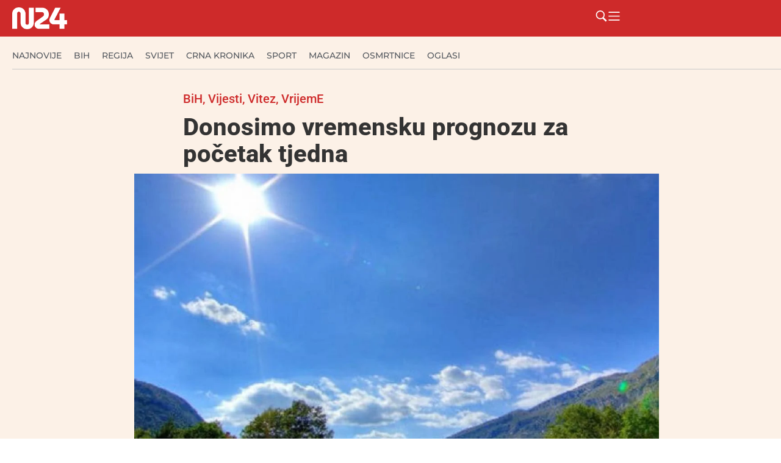

--- FILE ---
content_type: text/html; charset=UTF-8
request_url: https://n24.ba/donosimo-vremensku-prognozu-za-pocetak-tjedna-2/
body_size: 44841
content:
<!doctype html><html lang="hr" prefix="og: https://ogp.me/ns#"><head><script data-no-optimize="1">var litespeed_docref=sessionStorage.getItem("litespeed_docref");litespeed_docref&&(Object.defineProperty(document,"referrer",{get:function(){return litespeed_docref}}),sessionStorage.removeItem("litespeed_docref"));</script> <meta charset="UTF-8"><meta name="viewport" content="width=device-width, initial-scale=1"><link rel="profile" href="https://gmpg.org/xfn/11"><title>Donosimo vremensku prognozu za početak tjedna N24.ba</title><meta name="description" content="Donosimo vremensku prognozu za početak tjedna Sutra, 14.08.2023. očekuje nas sunčano vrijeme. Vjetar slab istočni i sjeveroistočni. Jutarnja temperatura zraka"/><meta name="robots" content="follow, index, max-snippet:-1, max-video-preview:-1, max-image-preview:large"/><link rel="canonical" href="https://n24.ba/donosimo-vremensku-prognozu-za-pocetak-tjedna-2/" /><meta property="og:locale" content="hr_HR" /><meta property="og:type" content="article" /><meta property="og:title" content="Donosimo vremensku prognozu za početak tjedna N24.ba" /><meta property="og:description" content="Donosimo vremensku prognozu za početak tjedna Sutra, 14.08.2023. očekuje nas sunčano vrijeme. Vjetar slab istočni i sjeveroistočni. Jutarnja temperatura zraka" /><meta property="og:url" content="https://n24.ba/donosimo-vremensku-prognozu-za-pocetak-tjedna-2/" /><meta property="og:site_name" content="N24.ba" /><meta property="article:publisher" content="https://www.facebook.com/n24.ba" /><meta property="article:tag" content="BiH" /><meta property="article:tag" content="Vremenska prognoza" /><meta property="article:section" content="BiH" /><meta property="og:image" content="https://n24.ba/wp-content/uploads/2022/10/suncano.jpg" /><meta property="og:image:secure_url" content="https://n24.ba/wp-content/uploads/2022/10/suncano.jpg" /><meta property="og:image:width" content="1170" /><meta property="og:image:height" content="800" /><meta property="og:image:alt" content="Donosimo vremensku prognozu za početak tjedna" /><meta property="og:image:type" content="image/jpeg" /><meta property="article:published_time" content="2023-08-13T12:07:05+00:00" /><meta name="twitter:card" content="summary_large_image" /><meta name="twitter:title" content="Donosimo vremensku prognozu za početak tjedna N24.ba" /><meta name="twitter:description" content="Donosimo vremensku prognozu za početak tjedna Sutra, 14.08.2023. očekuje nas sunčano vrijeme. Vjetar slab istočni i sjeveroistočni. Jutarnja temperatura zraka" /><meta name="twitter:image" content="https://n24.ba/wp-content/uploads/2022/10/suncano.jpg" /><meta name="twitter:label1" content="Written by" /><meta name="twitter:data1" content="Maja Radman" /><meta name="twitter:label2" content="Time to read" /><meta name="twitter:data2" content="Less than a minute" /> <script type="application/ld+json" class="rank-math-schema">{"@context":"https://schema.org","@graph":[{"@type":"Organization","@id":"https://n24.ba/#organization","name":"N24.ba","url":"https://n24.ba","sameAs":["https://www.facebook.com/n24.ba"],"logo":{"@type":"ImageObject","@id":"https://n24.ba/#logo","url":"https://n24.ba/wp-content/uploads/2025/05/n24-w.png","contentUrl":"https://n24.ba/wp-content/uploads/2025/05/n24-w.png","caption":"N24.ba","inLanguage":"hr","width":"324","height":"129"}},{"@type":"WebSite","@id":"https://n24.ba/#website","url":"https://n24.ba","name":"N24.ba","publisher":{"@id":"https://n24.ba/#organization"},"inLanguage":"hr"},{"@type":"ImageObject","@id":"https://n24.ba/wp-content/uploads/2022/10/suncano.jpg","url":"https://n24.ba/wp-content/uploads/2022/10/suncano.jpg","width":"1170","height":"800","inLanguage":"hr"},{"@type":"BreadcrumbList","@id":"https://n24.ba/donosimo-vremensku-prognozu-za-pocetak-tjedna-2/#breadcrumb","itemListElement":[{"@type":"ListItem","position":"1","item":{"@id":"https://n24.ba","name":"Po\u010detna stranica"}},{"@type":"ListItem","position":"2","item":{"@id":"https://n24.ba/donosimo-vremensku-prognozu-za-pocetak-tjedna-2/","name":"Donosimo vremensku prognozu za po\u010detak tjedna"}}]},{"@type":"WebPage","@id":"https://n24.ba/donosimo-vremensku-prognozu-za-pocetak-tjedna-2/#webpage","url":"https://n24.ba/donosimo-vremensku-prognozu-za-pocetak-tjedna-2/","name":"Donosimo vremensku prognozu za po\u010detak tjedna N24.ba","datePublished":"2023-08-13T12:07:05+00:00","dateModified":"2023-08-13T12:07:05+00:00","isPartOf":{"@id":"https://n24.ba/#website"},"primaryImageOfPage":{"@id":"https://n24.ba/wp-content/uploads/2022/10/suncano.jpg"},"inLanguage":"hr","breadcrumb":{"@id":"https://n24.ba/donosimo-vremensku-prognozu-za-pocetak-tjedna-2/#breadcrumb"}},{"@type":"Person","@id":"https://n24.ba/author/maja/","name":"Maja Radman","url":"https://n24.ba/author/maja/","image":{"@type":"ImageObject","@id":"https://n24.ba/wp-content/litespeed/avatar/54b9d15af69a8a2b7bd49bfc5cae21c9.jpg?ver=1768994845","url":"https://n24.ba/wp-content/litespeed/avatar/54b9d15af69a8a2b7bd49bfc5cae21c9.jpg?ver=1768994845","caption":"Maja Radman","inLanguage":"hr"},"worksFor":{"@id":"https://n24.ba/#organization"}},{"@type":"NewsArticle","headline":"Donosimo vremensku prognozu za po\u010detak tjedna N24.ba","datePublished":"2023-08-13T12:07:05+00:00","dateModified":"2023-08-13T12:07:05+00:00","author":{"@id":"https://n24.ba/author/maja/","name":"Maja Radman"},"publisher":{"@id":"https://n24.ba/#organization"},"description":"Donosimo vremensku prognozu za po\u010detak tjedna Sutra, 14.08.2023. o\u010dekuje nas sun\u010dano vrijeme. Vjetar slab isto\u010dni i sjeveroisto\u010dni. Jutarnja temperatura zraka","name":"Donosimo vremensku prognozu za po\u010detak tjedna N24.ba","@id":"https://n24.ba/donosimo-vremensku-prognozu-za-pocetak-tjedna-2/#richSnippet","isPartOf":{"@id":"https://n24.ba/donosimo-vremensku-prognozu-za-pocetak-tjedna-2/#webpage"},"image":{"@id":"https://n24.ba/wp-content/uploads/2022/10/suncano.jpg"},"inLanguage":"hr","mainEntityOfPage":{"@id":"https://n24.ba/donosimo-vremensku-prognozu-za-pocetak-tjedna-2/#webpage"}}]}</script> <link rel="alternate" type="application/rss+xml" title="N24.ba &raquo; Kanal" href="https://n24.ba/feed/" /><link rel="alternate" type="application/rss+xml" title="N24.ba &raquo; Kanal komentara" href="https://n24.ba/comments/feed/" /><link rel="alternate" title="oEmbed (JSON)" type="application/json+oembed" href="https://n24.ba/wp-json/oembed/1.0/embed?url=https%3A%2F%2Fn24.ba%2Fdonosimo-vremensku-prognozu-za-pocetak-tjedna-2%2F" /><link rel="alternate" title="oEmbed (XML)" type="text/xml+oembed" href="https://n24.ba/wp-json/oembed/1.0/embed?url=https%3A%2F%2Fn24.ba%2Fdonosimo-vremensku-prognozu-za-pocetak-tjedna-2%2F&#038;format=xml" />
<script id="advads-ready" type="litespeed/javascript">window.advanced_ads_ready=function(e,a){a=a||"complete";var d=function(e){return"interactive"===a?"loading"!==e:"complete"===e};d(document.readyState)?e():document.addEventListener("readystatechange",(function(a){d(a.target.readyState)&&e()}),{once:"interactive"===a})},window.advanced_ads_ready_queue=window.advanced_ads_ready_queue||[]</script> <style id='wp-img-auto-sizes-contain-inline-css'>img:is([sizes=auto i],[sizes^="auto," i]){contain-intrinsic-size:3000px 1500px}
/*# sourceURL=wp-img-auto-sizes-contain-inline-css */</style><style id="litespeed-ccss">ul{box-sizing:border-box}:root{--wp--preset--font-size--normal:16px;--wp--preset--font-size--huge:42px}.screen-reader-text{border:0;clip-path:inset(50%);height:1px;margin:-1px;overflow:hidden;padding:0;position:absolute;width:1px;word-wrap:normal!important}html :where(img[class*=wp-image-]){height:auto;max-width:100%}:where(figure){margin:0 0 1em}:root{--wp--preset--aspect-ratio--square:1;--wp--preset--aspect-ratio--4-3:4/3;--wp--preset--aspect-ratio--3-4:3/4;--wp--preset--aspect-ratio--3-2:3/2;--wp--preset--aspect-ratio--2-3:2/3;--wp--preset--aspect-ratio--16-9:16/9;--wp--preset--aspect-ratio--9-16:9/16;--wp--preset--color--black:#000000;--wp--preset--color--cyan-bluish-gray:#abb8c3;--wp--preset--color--white:#ffffff;--wp--preset--color--pale-pink:#f78da7;--wp--preset--color--vivid-red:#cf2e2e;--wp--preset--color--luminous-vivid-orange:#ff6900;--wp--preset--color--luminous-vivid-amber:#fcb900;--wp--preset--color--light-green-cyan:#7bdcb5;--wp--preset--color--vivid-green-cyan:#00d084;--wp--preset--color--pale-cyan-blue:#8ed1fc;--wp--preset--color--vivid-cyan-blue:#0693e3;--wp--preset--color--vivid-purple:#9b51e0;--wp--preset--gradient--vivid-cyan-blue-to-vivid-purple:linear-gradient(135deg,rgba(6,147,227,1) 0%,rgb(155,81,224) 100%);--wp--preset--gradient--light-green-cyan-to-vivid-green-cyan:linear-gradient(135deg,rgb(122,220,180) 0%,rgb(0,208,130) 100%);--wp--preset--gradient--luminous-vivid-amber-to-luminous-vivid-orange:linear-gradient(135deg,rgba(252,185,0,1) 0%,rgba(255,105,0,1) 100%);--wp--preset--gradient--luminous-vivid-orange-to-vivid-red:linear-gradient(135deg,rgba(255,105,0,1) 0%,rgb(207,46,46) 100%);--wp--preset--gradient--very-light-gray-to-cyan-bluish-gray:linear-gradient(135deg,rgb(238,238,238) 0%,rgb(169,184,195) 100%);--wp--preset--gradient--cool-to-warm-spectrum:linear-gradient(135deg,rgb(74,234,220) 0%,rgb(151,120,209) 20%,rgb(207,42,186) 40%,rgb(238,44,130) 60%,rgb(251,105,98) 80%,rgb(254,248,76) 100%);--wp--preset--gradient--blush-light-purple:linear-gradient(135deg,rgb(255,206,236) 0%,rgb(152,150,240) 100%);--wp--preset--gradient--blush-bordeaux:linear-gradient(135deg,rgb(254,205,165) 0%,rgb(254,45,45) 50%,rgb(107,0,62) 100%);--wp--preset--gradient--luminous-dusk:linear-gradient(135deg,rgb(255,203,112) 0%,rgb(199,81,192) 50%,rgb(65,88,208) 100%);--wp--preset--gradient--pale-ocean:linear-gradient(135deg,rgb(255,245,203) 0%,rgb(182,227,212) 50%,rgb(51,167,181) 100%);--wp--preset--gradient--electric-grass:linear-gradient(135deg,rgb(202,248,128) 0%,rgb(113,206,126) 100%);--wp--preset--gradient--midnight:linear-gradient(135deg,rgb(2,3,129) 0%,rgb(40,116,252) 100%);--wp--preset--font-size--small:13px;--wp--preset--font-size--medium:20px;--wp--preset--font-size--large:36px;--wp--preset--font-size--x-large:42px;--wp--preset--spacing--20:0.44rem;--wp--preset--spacing--30:0.67rem;--wp--preset--spacing--40:1rem;--wp--preset--spacing--50:1.5rem;--wp--preset--spacing--60:2.25rem;--wp--preset--spacing--70:3.38rem;--wp--preset--spacing--80:5.06rem;--wp--preset--shadow--natural:6px 6px 9px rgba(0, 0, 0, 0.2);--wp--preset--shadow--deep:12px 12px 50px rgba(0, 0, 0, 0.4);--wp--preset--shadow--sharp:6px 6px 0px rgba(0, 0, 0, 0.2);--wp--preset--shadow--outlined:6px 6px 0px -3px rgba(255, 255, 255, 1), 6px 6px rgba(0, 0, 0, 1);--wp--preset--shadow--crisp:6px 6px 0px rgba(0, 0, 0, 1)}:root{--wp--style--global--content-size:800px;--wp--style--global--wide-size:1200px}:where(body){margin:0}:root{--wp--style--block-gap:24px}body{padding-top:0;padding-right:0;padding-bottom:0;padding-left:0}a:where(:not(.wp-element-button)){text-decoration:underline}html{line-height:1.15;-webkit-text-size-adjust:100%}*,:after,:before{box-sizing:border-box}body{background-color:#fff;color:#333;font-family:-apple-system,BlinkMacSystemFont,Segoe UI,Roboto,Helvetica Neue,Arial,Noto Sans,sans-serif,Apple Color Emoji,Segoe UI Emoji,Segoe UI Symbol,Noto Color Emoji;font-size:1rem;font-weight:400;line-height:1.5;margin:0;-webkit-font-smoothing:antialiased;-moz-osx-font-smoothing:grayscale}h2{color:inherit;font-family:inherit;font-weight:500;line-height:1.2;margin-block-end:1rem;margin-block-start:.5rem}h2{font-size:2rem}a{background-color:#fff0;color:#c36;text-decoration:none}img{border-style:none;height:auto;max-width:100%}figcaption{color:#333;font-size:16px;font-style:italic;font-weight:400;line-height:1.4}label{display:inline-block;line-height:1;vertical-align:middle}button,input{font-family:inherit;font-size:1rem;line-height:1.5;margin:0}input[type=search]{border:1px solid #666;border-radius:3px;padding:.5rem 1rem;width:100%}button,input{overflow:visible}button{text-transform:none}[type=submit],button{-webkit-appearance:button;width:auto}[type=submit],button{background-color:#fff0;border:1px solid #c36;border-radius:3px;color:#c36;display:inline-block;font-size:1rem;font-weight:400;padding:.5rem 1rem;text-align:center;white-space:nowrap}[type=search]{-webkit-appearance:textfield;outline-offset:-2px}[type=search]::-webkit-search-decoration{-webkit-appearance:none}::-webkit-file-upload-button{-webkit-appearance:button;font:inherit}li,ul{background:#fff0;border:0;font-size:100%;margin-block-end:0;margin-block-start:0;outline:0;vertical-align:baseline}.wp-caption{margin-block-end:1.25rem;max-width:100%}.wp-caption img{display:block;margin-inline:auto}.wp-caption-text{margin:0}.screen-reader-text{clip:rect(1px,1px,1px,1px);height:1px;overflow:hidden;position:absolute!important;width:1px;word-wrap:normal!important}:root{--direction-multiplier:1}.elementor-screen-only,.screen-reader-text{height:1px;margin:-1px;overflow:hidden;padding:0;position:absolute;top:-10000em;width:1px;clip:rect(0,0,0,0);border:0}.elementor *,.elementor :after,.elementor :before{box-sizing:border-box}.elementor a{box-shadow:none;text-decoration:none}.elementor img{border:none;border-radius:0;box-shadow:none;height:auto;max-width:100%}.elementor .elementor-widget:not(.elementor-widget-text-editor):not(.elementor-widget-theme-post-content) figure{margin:0}.elementor-element{--flex-direction:initial;--flex-wrap:initial;--justify-content:initial;--align-items:initial;--align-content:initial;--gap:initial;--flex-basis:initial;--flex-grow:initial;--flex-shrink:initial;--order:initial;--align-self:initial;align-self:var(--align-self);flex-basis:var(--flex-basis);flex-grow:var(--flex-grow);flex-shrink:var(--flex-shrink);order:var(--order)}.elementor-element:where(.e-con-full,.elementor-widget){align-content:var(--align-content);align-items:var(--align-items);flex-direction:var(--flex-direction);flex-wrap:var(--flex-wrap);gap:var(--row-gap) var(--column-gap);justify-content:var(--justify-content)}.elementor-align-left{text-align:left}:root{--page-title-display:block}.elementor-page-title{display:var(--page-title-display)}.elementor-widget{position:relative}.elementor-widget:not(:last-child){margin-bottom:var(--kit-widget-spacing,20px)}.elementor-widget:not(:last-child).elementor-widget__width-initial{margin-bottom:0}@media (prefers-reduced-motion:no-preference){html{scroll-behavior:smooth}}.e-con{--border-radius:0;--border-top-width:0px;--border-right-width:0px;--border-bottom-width:0px;--border-left-width:0px;--border-style:initial;--border-color:initial;--container-widget-width:100%;--container-widget-height:initial;--container-widget-flex-grow:0;--container-widget-align-self:initial;--content-width:min(100%,var(--container-max-width,1140px));--width:100%;--min-height:initial;--height:auto;--text-align:initial;--margin-top:0px;--margin-right:0px;--margin-bottom:0px;--margin-left:0px;--padding-top:var(--container-default-padding-top,10px);--padding-right:var(--container-default-padding-right,10px);--padding-bottom:var(--container-default-padding-bottom,10px);--padding-left:var(--container-default-padding-left,10px);--position:relative;--z-index:revert;--overflow:visible;--gap:var(--widgets-spacing,20px);--row-gap:var(--widgets-spacing-row,20px);--column-gap:var(--widgets-spacing-column,20px);--overlay-mix-blend-mode:initial;--overlay-opacity:1;--e-con-grid-template-columns:repeat(3,1fr);--e-con-grid-template-rows:repeat(2,1fr);border-radius:var(--border-radius);height:var(--height);min-height:var(--min-height);min-width:0;overflow:var(--overflow);position:var(--position);width:var(--width);z-index:var(--z-index);--flex-wrap-mobile:wrap;margin-block-end:var(--margin-block-end);margin-block-start:var(--margin-block-start);margin-inline-end:var(--margin-inline-end);margin-inline-start:var(--margin-inline-start);padding-inline-end:var(--padding-inline-end);padding-inline-start:var(--padding-inline-start)}.e-con{--margin-block-start:var(--margin-top);--margin-block-end:var(--margin-bottom);--margin-inline-start:var(--margin-left);--margin-inline-end:var(--margin-right);--padding-inline-start:var(--padding-left);--padding-inline-end:var(--padding-right);--padding-block-start:var(--padding-top);--padding-block-end:var(--padding-bottom);--border-block-start-width:var(--border-top-width);--border-block-end-width:var(--border-bottom-width);--border-inline-start-width:var(--border-left-width);--border-inline-end-width:var(--border-right-width)}.e-con.e-flex{--flex-direction:column;--flex-basis:auto;--flex-grow:0;--flex-shrink:1;flex:var(--flex-grow) var(--flex-shrink) var(--flex-basis)}.e-con-full,.e-con>.e-con-inner{padding-block-end:var(--padding-block-end);padding-block-start:var(--padding-block-start);text-align:var(--text-align)}.e-con-full.e-flex,.e-con.e-flex>.e-con-inner{flex-direction:var(--flex-direction)}.e-con,.e-con>.e-con-inner{display:var(--display)}.e-con-boxed.e-flex{align-content:normal;align-items:normal;flex-direction:column;flex-wrap:nowrap;justify-content:normal}.e-con-boxed{gap:initial;text-align:initial}.e-con.e-flex>.e-con-inner{align-content:var(--align-content);align-items:var(--align-items);align-self:auto;flex-basis:auto;flex-grow:1;flex-shrink:1;flex-wrap:var(--flex-wrap);justify-content:var(--justify-content)}.e-con>.e-con-inner{gap:var(--row-gap) var(--column-gap);height:100%;margin:0 auto;max-width:var(--content-width);padding-inline-end:0;padding-inline-start:0;width:100%}:is(.elementor-section-wrap,[data-elementor-id])>.e-con{--margin-left:auto;--margin-right:auto;max-width:min(100%,var(--width))}.e-con .elementor-widget.elementor-widget{margin-block-end:0}.e-con:before{border-block-end-width:var(--border-block-end-width);border-block-start-width:var(--border-block-start-width);border-color:var(--border-color);border-inline-end-width:var(--border-inline-end-width);border-inline-start-width:var(--border-inline-start-width);border-radius:var(--border-radius);border-style:var(--border-style);content:var(--background-overlay);display:block;height:max(100% + var(--border-top-width) + var(--border-bottom-width),100%);left:calc(0px - var(--border-left-width));mix-blend-mode:var(--overlay-mix-blend-mode);opacity:var(--overlay-opacity);position:absolute;top:calc(0px - var(--border-top-width));width:max(100% + var(--border-left-width) + var(--border-right-width),100%)}.e-con .elementor-widget{min-width:0}.e-con>.e-con-inner>.elementor-widget>.elementor-widget-container,.e-con>.elementor-widget>.elementor-widget-container{height:100%}.e-con.e-con>.e-con-inner>.elementor-widget,.elementor.elementor .e-con>.elementor-widget{max-width:100%}.e-con .elementor-widget:not(:last-child){--kit-widget-spacing:0px}@media (max-width:767px){.e-con.e-flex{--width:100%;--flex-wrap:var(--flex-wrap-mobile)}}.elementor-heading-title{line-height:1;margin:0;padding:0}.elementor-icon{color:#69727d;display:inline-block;font-size:50px;line-height:1;text-align:center}.elementor-icon svg{display:block;height:1em;position:relative;width:1em}.elementor-icon svg:before{left:50%;position:absolute;transform:translateX(-50%)}@media (max-width:767px){.elementor .elementor-hidden-mobile{display:none}}@media (min-width:768px) and (max-width:1024px){.elementor .elementor-hidden-tablet{display:none}}@media (min-width:1025px) and (max-width:99999px){.elementor .elementor-hidden-desktop{display:none}}.elementor-kit-70919{--e-global-color-primary:#CE2A2A;--e-global-color-secondary:#54595F;--e-global-color-text:#333333;--e-global-color-accent:#FCF1E7;--e-global-color-cb6c958:#F7F7F7;--e-global-typography-primary-font-family:"Roboto";--e-global-typography-primary-font-weight:600;--e-global-typography-secondary-font-family:"Roboto Slab";--e-global-typography-secondary-font-weight:400;--e-global-typography-text-font-family:"Roboto";--e-global-typography-text-font-weight:400;--e-global-typography-accent-font-family:"Roboto";--e-global-typography-accent-font-weight:500;background-color:var(--e-global-color-accent)}.e-con{--container-max-width:1280px}.elementor-widget:not(:last-child){margin-block-end:10px}.elementor-element{--widgets-spacing:10px 10px;--widgets-spacing-row:10px;--widgets-spacing-column:10px}@media (max-width:1024px){.e-con{--container-max-width:1024px}}@media (max-width:767px){.e-con{--container-max-width:767px}}.elementor-widget-image{text-align:center}.elementor-widget-image a{display:inline-block}.elementor-widget-image img{display:inline-block;vertical-align:middle}.elementor-item:after,.elementor-item:before{display:block;position:absolute}.elementor-item:not(:hover):not(:focus):not(.elementor-item-active):not(.highlighted):after,.elementor-item:not(:hover):not(:focus):not(.elementor-item-active):not(.highlighted):before{opacity:0}.e--pointer-underline .elementor-item:after,.e--pointer-underline .elementor-item:before{background-color:#3f444b;height:3px;left:0;width:100%;z-index:2}.e--pointer-underline .elementor-item:after{bottom:0;content:""}.elementor-nav-menu--main .elementor-nav-menu a{padding:13px 20px}.elementor-nav-menu--layout-horizontal{display:flex}.elementor-nav-menu--layout-horizontal .elementor-nav-menu{display:flex;flex-wrap:wrap}.elementor-nav-menu--layout-horizontal .elementor-nav-menu a{flex-grow:1;white-space:nowrap}.elementor-nav-menu--layout-horizontal .elementor-nav-menu>li{display:flex}.elementor-nav-menu--layout-horizontal .elementor-nav-menu>li:not(:first-child)>a{margin-inline-start:var(--e-nav-menu-horizontal-menu-item-margin)}.elementor-nav-menu--layout-horizontal .elementor-nav-menu>li:not(:last-child)>a{margin-inline-end:var(--e-nav-menu-horizontal-menu-item-margin)}.elementor-nav-menu--layout-horizontal .elementor-nav-menu>li:not(:last-child):after{align-self:center;border-color:var(--e-nav-menu-divider-color,#000);border-left-style:var(--e-nav-menu-divider-style,solid);border-left-width:var(--e-nav-menu-divider-width,2px);content:var(--e-nav-menu-divider-content,none);height:var(--e-nav-menu-divider-height,35%)}.elementor-nav-menu__align-start .elementor-nav-menu{justify-content:flex-start;margin-inline-end:auto}.elementor-nav-menu__align-start .elementor-nav-menu--layout-vertical>ul>li>a{justify-content:flex-start}.elementor-nav-menu__align-center .elementor-nav-menu{justify-content:center;margin-inline-end:auto;margin-inline-start:auto}.elementor-widget-nav-menu .elementor-widget-container{display:flex;flex-direction:column}.elementor-nav-menu{position:relative;z-index:2}.elementor-nav-menu:after{clear:both;content:" ";display:block;font:0/0 serif;height:0;overflow:hidden;visibility:hidden}.elementor-nav-menu,.elementor-nav-menu li{display:block;line-height:normal;list-style:none;margin:0;padding:0}.elementor-nav-menu a,.elementor-nav-menu li{position:relative}.elementor-nav-menu li{border-width:0}.elementor-nav-menu a{align-items:center;display:flex}.elementor-nav-menu a{line-height:20px;padding:10px 20px}.elementor-nav-menu--dropdown{background-color:#fff;font-size:13px}.elementor-nav-menu--dropdown-none .elementor-nav-menu--dropdown{display:none}.elementor-nav-menu--dropdown.elementor-nav-menu__container{margin-top:10px;overflow-x:hidden;overflow-y:auto;transform-origin:top}.elementor-nav-menu--dropdown a{color:#33373d}.elementor-widget-divider{--divider-border-style:none;--divider-border-width:1px;--divider-color:#0c0d0e;--divider-icon-size:20px;--divider-element-spacing:10px;--divider-pattern-height:24px;--divider-pattern-size:20px;--divider-pattern-url:none;--divider-pattern-repeat:repeat-x}.elementor-widget-divider .elementor-divider{display:flex}.elementor-widget-divider .elementor-divider-separator{direction:ltr;display:flex;margin:0}.elementor-widget-divider:not(.elementor-widget-divider--view-line_text):not(.elementor-widget-divider--view-line_icon) .elementor-divider-separator{border-block-start:var(--divider-border-width) var(--divider-border-style) var(--divider-color)}.e-con-inner>.elementor-widget-divider{width:var(--container-widget-width,100%);--flex-grow:var( --container-widget-flex-grow )}.elementor-post-info__terms-list{display:inline-block}.elementor-icon-list-items .elementor-icon-list-item .elementor-icon-list-text{display:inline-block}.elementor-icon-list-items .elementor-icon-list-item .elementor-icon-list-text a,.elementor-icon-list-items .elementor-icon-list-item .elementor-icon-list-text span{display:inline}.elementor-widget .elementor-icon-list-items.elementor-inline-items{display:flex;flex-wrap:wrap;margin-inline:-8px}.elementor-widget .elementor-icon-list-items.elementor-inline-items .elementor-inline-item{word-break:break-word}.elementor-widget .elementor-icon-list-items.elementor-inline-items .elementor-icon-list-item{margin-inline:8px}.elementor-widget .elementor-icon-list-items.elementor-inline-items .elementor-icon-list-item:after{border-width:0;border-inline-start-width:1px;border-style:solid;height:100%;inset-inline-end:-8px;inset-inline-start:auto;position:relative;width:auto}.elementor-widget .elementor-icon-list-items{list-style-type:none;margin:0;padding:0}.elementor-widget .elementor-icon-list-item{margin:0;padding:0;position:relative}.elementor-widget .elementor-icon-list-item:after{inset-block-end:0;position:absolute;width:100%}.elementor-widget .elementor-icon-list-item,.elementor-widget .elementor-icon-list-item a{align-items:var(--icon-vertical-align,center);display:flex;font-size:inherit}.elementor-widget.elementor-align-left .elementor-icon-list-item,.elementor-widget.elementor-align-left .elementor-icon-list-item a{justify-content:flex-start;text-align:left}.elementor-widget.elementor-align-left .elementor-inline-items{justify-content:flex-start}.elementor-widget:not(.elementor-align-right) .elementor-icon-list-item:after{inset-inline-start:0}@media (min-width:-1){.elementor-widget:not(.elementor-widescreen-align-right) .elementor-icon-list-item:after{inset-inline-start:0}.elementor-widget:not(.elementor-widescreen-align-left) .elementor-icon-list-item:after{inset-inline-end:0}}@media (max-width:-1){.elementor-widget:not(.elementor-laptop-align-right) .elementor-icon-list-item:after{inset-inline-start:0}.elementor-widget:not(.elementor-laptop-align-left) .elementor-icon-list-item:after{inset-inline-end:0}.elementor-widget:not(.elementor-tablet_extra-align-right) .elementor-icon-list-item:after{inset-inline-start:0}.elementor-widget:not(.elementor-tablet_extra-align-left) .elementor-icon-list-item:after{inset-inline-end:0}}@media (max-width:1024px){.elementor-widget:not(.elementor-tablet-align-right) .elementor-icon-list-item:after{inset-inline-start:0}.elementor-widget:not(.elementor-tablet-align-left) .elementor-icon-list-item:after{inset-inline-end:0}}@media (max-width:-1){.elementor-widget:not(.elementor-mobile_extra-align-right) .elementor-icon-list-item:after{inset-inline-start:0}.elementor-widget:not(.elementor-mobile_extra-align-left) .elementor-icon-list-item:after{inset-inline-end:0}}@media (max-width:767px){.elementor-widget:not(.elementor-mobile-align-right) .elementor-icon-list-item:after{inset-inline-start:0}.elementor-widget:not(.elementor-mobile-align-left) .elementor-icon-list-item:after{inset-inline-end:0}}.elementor .elementor-element ul.elementor-icon-list-items{padding:0}.elementor-70960 .elementor-element.elementor-element-14083879{--display:flex;--min-height:60px;--flex-direction:row;--container-widget-width:calc( ( 1 - var( --container-widget-flex-grow ) ) * 100% );--container-widget-height:100%;--container-widget-flex-grow:1;--container-widget-align-self:stretch;--flex-wrap-mobile:wrap;--justify-content:space-between;--align-items:center;--gap:20px 20px;--row-gap:20px;--column-gap:20px;--flex-wrap:wrap;box-shadow:0 5px 30px 0 rgb(0 0 0/.1);--padding-top:0px;--padding-bottom:0px;--padding-left:20px;--padding-right:0px}.elementor-70960 .elementor-element.elementor-element-14083879:not(.elementor-motion-effects-element-type-background){background-color:var(--e-global-color-primary)}.elementor-70960 .elementor-element.elementor-element-14083879.e-con{--flex-grow:0;--flex-shrink:0}.elementor-70960 .elementor-element.elementor-element-3ae191ff img{width:90px}.elementor-70960 .elementor-element.elementor-element-6d38222d{--display:flex;--flex-direction:row;--container-widget-width:calc( ( 1 - var( --container-widget-flex-grow ) ) * 100% );--container-widget-height:100%;--container-widget-flex-grow:1;--container-widget-align-self:stretch;--flex-wrap-mobile:wrap;--justify-content:flex-end;--align-items:center}.elementor-widget-icon.elementor-view-default .elementor-icon{color:var(--e-global-color-primary);border-color:var(--e-global-color-primary)}.elementor-widget-icon.elementor-view-default .elementor-icon svg{fill:var(--e-global-color-primary)}.elementor-70960 .elementor-element.elementor-element-2225cbc3.elementor-element{--align-self:center}.elementor-70960 .elementor-element.elementor-element-2225cbc3 .elementor-icon-wrapper{text-align:center}.elementor-70960 .elementor-element.elementor-element-2225cbc3.elementor-view-default .elementor-icon{color:#FFF;border-color:#FFF}.elementor-70960 .elementor-element.elementor-element-2225cbc3.elementor-view-default .elementor-icon svg{fill:#FFF}.elementor-70960 .elementor-element.elementor-element-2225cbc3 .elementor-icon{font-size:21px}.elementor-70960 .elementor-element.elementor-element-2225cbc3 .elementor-icon svg{height:21px}.elementor-70960 .elementor-element.elementor-element-246e6a36.elementor-element{--align-self:center}.elementor-70960 .elementor-element.elementor-element-246e6a36 .elementor-icon-wrapper{text-align:center}.elementor-70960 .elementor-element.elementor-element-246e6a36.elementor-view-default .elementor-icon{color:#FFF;border-color:#FFF}.elementor-70960 .elementor-element.elementor-element-246e6a36.elementor-view-default .elementor-icon svg{fill:#FFF}.elementor-70960 .elementor-element.elementor-element-246e6a36 .elementor-icon{font-size:21px}.elementor-70960 .elementor-element.elementor-element-246e6a36 .elementor-icon svg{height:21px}.elementor-70960 .elementor-element.elementor-element-297fbc9d{--display:flex;--min-height:67px;--flex-direction:column;--container-widget-width:calc( ( 1 - var( --container-widget-flex-grow ) ) * 100% );--container-widget-height:initial;--container-widget-flex-grow:0;--container-widget-align-self:initial;--flex-wrap-mobile:wrap;--justify-content:center;--align-items:flex-start;--gap:0px 0px;--row-gap:0px;--column-gap:0px;--flex-wrap:wrap;border-style:solid;--border-style:solid;border-width:0 0 0 0;--border-top-width:0px;--border-right-width:0px;--border-bottom-width:0px;--border-left-width:0px;border-color:#C8C8C8;--border-color:#C8C8C8;--padding-top:0px;--padding-bottom:0px;--padding-left:20px;--padding-right:0px}.elementor-70960 .elementor-element.elementor-element-297fbc9d:not(.elementor-motion-effects-element-type-background){background-color:#FCF1E7}.elementor-70960 .elementor-element.elementor-element-297fbc9d.e-con{--flex-grow:0;--flex-shrink:0}.elementor-widget-nav-menu .elementor-nav-menu .elementor-item{font-family:var(--e-global-typography-primary-font-family),Sans-serif;font-weight:var(--e-global-typography-primary-font-weight)}.elementor-widget-nav-menu .elementor-nav-menu--main .elementor-item{color:var(--e-global-color-text);fill:var(--e-global-color-text)}.elementor-widget-nav-menu .elementor-nav-menu--main:not(.e--pointer-framed) .elementor-item:before,.elementor-widget-nav-menu .elementor-nav-menu--main:not(.e--pointer-framed) .elementor-item:after{background-color:var(--e-global-color-accent)}.elementor-widget-nav-menu{--e-nav-menu-divider-color:var( --e-global-color-text )}.elementor-widget-nav-menu .elementor-nav-menu--dropdown .elementor-item{font-family:var(--e-global-typography-accent-font-family),Sans-serif;font-weight:var(--e-global-typography-accent-font-weight)}.elementor-70960 .elementor-element.elementor-element-1ac2a761 .elementor-nav-menu .elementor-item{font-family:"Montserrat",Sans-serif;font-size:14px;font-weight:500;text-transform:uppercase}.elementor-70960 .elementor-element.elementor-element-1ac2a761 .elementor-nav-menu--main .elementor-item{color:var(--e-global-color-secondary);fill:var(--e-global-color-secondary);padding-left:0;padding-right:0}.elementor-70960 .elementor-element.elementor-element-1ac2a761 .e--pointer-underline .elementor-item:after{height:0}.elementor-70960 .elementor-element.elementor-element-1ac2a761{--e-nav-menu-horizontal-menu-item-margin:calc( 20px / 2 )}.elementor-70960 .elementor-element.elementor-element-1ac2a761 .elementor-nav-menu--dropdown a{color:#16163f;fill:#16163f}.elementor-70960 .elementor-element.elementor-element-1ac2a761 .elementor-nav-menu--dropdown .elementor-item{font-family:"Montserrat",Sans-serif;font-size:16px;font-weight:400}.elementor-70960 .elementor-element.elementor-element-1ac2a761 .elementor-nav-menu__container.elementor-nav-menu--dropdown{box-shadow:0 15px 20px 0 rgb(0 0 0/.1)}.elementor-70960 .elementor-element.elementor-element-1ac2a761 .elementor-nav-menu--dropdown a{padding-left:10px;padding-right:10px;padding-top:20px;padding-bottom:20px}.elementor-70960 .elementor-element.elementor-element-1ac2a761 .elementor-nav-menu__container.elementor-nav-menu--dropdown{margin-top:15px!important}.elementor-widget-divider{--divider-color:var( --e-global-color-secondary )}.elementor-70960 .elementor-element.elementor-element-3318f7cf{--divider-border-style:solid;--divider-color:#C8C8C8;--divider-border-width:1px}.elementor-70960 .elementor-element.elementor-element-3318f7cf .elementor-divider-separator{width:100%;margin:0 auto;margin-center:0}.elementor-70960 .elementor-element.elementor-element-3318f7cf .elementor-divider{text-align:center;padding-block-start:2px;padding-block-end:2px}.elementor-location-header:before{content:"";display:table;clear:both}@media (max-width:1024px){.elementor-70960 .elementor-element.elementor-element-1ac2a761 .elementor-nav-menu__container.elementor-nav-menu--dropdown{margin-top:20px!important}}@media (min-width:768px){.elementor-70960 .elementor-element.elementor-element-14083879{--content-width:1280px}.elementor-70960 .elementor-element.elementor-element-6d38222d{--width:25%}.elementor-70960 .elementor-element.elementor-element-297fbc9d{--content-width:1280px}}@media (max-width:767px){.elementor-70960 .elementor-element.elementor-element-14083879{--align-items:center;--container-widget-width:calc( ( 1 - var( --container-widget-flex-grow ) ) * 100% );--flex-wrap:nowrap;--padding-top:0px;--padding-bottom:0px;--padding-left:20px;--padding-right:10px}.elementor-70960 .elementor-element.elementor-element-297fbc9d{--min-height:40px;--flex-direction:column;--container-widget-width:calc( ( 1 - var( --container-widget-flex-grow ) ) * 100% );--container-widget-height:initial;--container-widget-flex-grow:0;--container-widget-align-self:initial;--flex-wrap-mobile:wrap;--justify-content:center;--align-items:flex-start;--flex-wrap:nowrap;--padding-top:0px;--padding-bottom:0px;--padding-left:0px;--padding-right:0px}.elementor-70960 .elementor-element.elementor-element-1ac2a761>.elementor-widget-container{padding:0 0 0 10px}.elementor-70960 .elementor-element.elementor-element-1ac2a761 .e--pointer-underline .elementor-item:after{height:0}.elementor-70960 .elementor-element.elementor-element-1ac2a761 .elementor-nav-menu--main .elementor-item{padding-left:0;padding-right:0;padding-top:0;padding-bottom:0}.elementor-70960 .elementor-element.elementor-element-1ac2a761{--e-nav-menu-horizontal-menu-item-margin:calc( 10px / 2 )}.elementor-70960 .elementor-element.elementor-element-1ac2a761 .elementor-nav-menu--dropdown .elementor-item{font-size:16px}.elementor-70960 .elementor-element.elementor-element-1ac2a761 .elementor-nav-menu--dropdown a{padding-top:24px;padding-bottom:24px}.elementor-70960 .elementor-element.elementor-element-1ac2a761 .elementor-nav-menu__container.elementor-nav-menu--dropdown{margin-top:20px!important}}.elementor-70960 .elementor-element.elementor-element-297fbc9d .elementor-nav-menu{display:flex;flex-wrap:nowrap;overflow-x:auto;scrollbar-width:none;-ms-overflow-style:none}.elementor-70960 .elementor-element.elementor-element-297fbc9d .elementor-nav-menu::-webkit-scrollbar{display:none}.elementor-70960 .elementor-element.elementor-element-297fbc9d .elementor-item{white-space:nowrap;padding:10px 15px;flex-shrink:0}.elementor-widget-divider{--divider-color:var( --e-global-color-secondary )}.elementor-widget-image .widget-image-caption{color:var(--e-global-color-text);font-family:var(--e-global-typography-text-font-family),Sans-serif;font-weight:var(--e-global-typography-text-font-weight)}.elementor-widget-nav-menu .elementor-nav-menu .elementor-item{font-family:var(--e-global-typography-primary-font-family),Sans-serif;font-weight:var(--e-global-typography-primary-font-weight)}.elementor-widget-nav-menu .elementor-nav-menu--main .elementor-item{color:var(--e-global-color-text);fill:var(--e-global-color-text)}.elementor-widget-nav-menu .elementor-nav-menu--main:not(.e--pointer-framed) .elementor-item:before,.elementor-widget-nav-menu .elementor-nav-menu--main:not(.e--pointer-framed) .elementor-item:after{background-color:var(--e-global-color-accent)}.elementor-widget-nav-menu{--e-nav-menu-divider-color:var( --e-global-color-text )}.elementor-widget-nav-menu .elementor-nav-menu--dropdown .elementor-item{font-family:var(--e-global-typography-accent-font-family),Sans-serif;font-weight:var(--e-global-typography-accent-font-weight)}.elementor-widget-heading .elementor-heading-title{font-family:var(--e-global-typography-primary-font-family),Sans-serif;font-weight:var(--e-global-typography-primary-font-weight);color:var(--e-global-color-primary)}.elementor-location-header:before{content:"";display:table;clear:both}.elementor-70944 .elementor-element.elementor-element-f6aa0b8{--display:flex;--flex-direction:column;--container-widget-width:100%;--container-widget-height:initial;--container-widget-flex-grow:0;--container-widget-align-self:initial;--flex-wrap-mobile:wrap;--gap:10px 10px;--row-gap:10px;--column-gap:10px;--padding-top:20px;--padding-bottom:50px;--padding-left:0px;--padding-right:0px}.elementor-70944 .elementor-element.elementor-element-f6aa0b8:not(.elementor-motion-effects-element-type-background){background-color:var(--e-global-color-accent)}.elementor-widget-post-info .elementor-icon-list-text,.elementor-widget-post-info .elementor-icon-list-text a{color:var(--e-global-color-secondary)}.elementor-widget-post-info .elementor-icon-list-item{font-family:var(--e-global-typography-text-font-family),Sans-serif;font-weight:var(--e-global-typography-text-font-weight)}.elementor-70944 .elementor-element.elementor-element-20075eba>.elementor-widget-container{padding:0 100px 10px 100px}.elementor-70944 .elementor-element.elementor-element-20075eba .elementor-icon-list-items.elementor-inline-items .elementor-icon-list-item{margin-right:calc(25px/2);margin-left:calc(25px/2)}.elementor-70944 .elementor-element.elementor-element-20075eba .elementor-icon-list-items.elementor-inline-items{margin-right:calc(-25px/2);margin-left:calc(-25px/2)}body:not(.rtl) .elementor-70944 .elementor-element.elementor-element-20075eba .elementor-icon-list-items.elementor-inline-items .elementor-icon-list-item:after{right:calc(-25px/2)}.elementor-70944 .elementor-element.elementor-element-20075eba .elementor-icon-list-text,.elementor-70944 .elementor-element.elementor-element-20075eba .elementor-icon-list-text a{color:#CE2A2A}.elementor-70944 .elementor-element.elementor-element-20075eba .elementor-icon-list-item{font-family:"Roboto",Sans-serif;font-size:20px;font-weight:500}.elementor-widget-theme-post-title .elementor-heading-title{font-family:var(--e-global-typography-primary-font-family),Sans-serif;font-weight:var(--e-global-typography-primary-font-weight);color:var(--e-global-color-primary)}.elementor-70944 .elementor-element.elementor-element-34f179ef>.elementor-widget-container{padding:0 90px 0 100px}.elementor-70944 .elementor-element.elementor-element-34f179ef{text-align:left}.elementor-70944 .elementor-element.elementor-element-34f179ef .elementor-heading-title{font-size:40px;font-weight:800;text-transform:none;font-style:normal;text-decoration:none;line-height:1.1em;letter-spacing:0;word-spacing:0em;color:var(--e-global-color-text)}.elementor-widget-theme-post-featured-image .widget-image-caption{color:var(--e-global-color-text);font-family:var(--e-global-typography-text-font-family),Sans-serif;font-weight:var(--e-global-typography-text-font-weight)}.elementor-70944 .elementor-element.elementor-element-4af2079{width:100%;max-width:100%}.elementor-70944 .elementor-element.elementor-element-4af2079>.elementor-widget-container{padding:10px 0 0 20px}.elementor-70944 .elementor-element.elementor-element-4af2079 img{width:100%}.elementor-70944 .elementor-element.elementor-element-4af2079 .widget-image-caption{text-align:left;color:#FFF;background-color:var(--e-global-color-text);font-family:"Roboto",Sans-serif;font-size:14px;font-weight:400;text-transform:none;font-style:normal;text-decoration:none;line-height:1.5em;letter-spacing:0;word-spacing:0em}.elementor-widget-image .widget-image-caption{color:var(--e-global-color-text);font-family:var(--e-global-typography-text-font-family),Sans-serif;font-weight:var(--e-global-typography-text-font-weight)}.elementor-widget-heading .elementor-heading-title{font-family:var(--e-global-typography-primary-font-family),Sans-serif;font-weight:var(--e-global-typography-primary-font-weight);color:var(--e-global-color-primary)}body.elementor-page-70944:not(.elementor-motion-effects-element-type-background){background-color:#FFF}@media (max-width:1024px){.elementor-70944 .elementor-element.elementor-element-34f179ef .elementor-heading-title{font-size:45px}.elementor-70944 .elementor-element.elementor-element-4af2079 .widget-image-caption{font-size:14px}}@media (min-width:768px){.elementor-70944 .elementor-element.elementor-element-f6aa0b8{--content-width:880px}}@media (max-width:767px){.elementor-70944 .elementor-element.elementor-element-f6aa0b8{--padding-top:20px;--padding-bottom:20px;--padding-left:0px;--padding-right:0px}.elementor-70944 .elementor-element.elementor-element-20075eba>.elementor-widget-container{padding:0 15px 0 15px}.elementor-70944 .elementor-element.elementor-element-20075eba .elementor-icon-list-items.elementor-inline-items .elementor-icon-list-item{margin-right:calc(25px/2);margin-left:calc(25px/2)}.elementor-70944 .elementor-element.elementor-element-20075eba .elementor-icon-list-items.elementor-inline-items{margin-right:calc(-25px/2);margin-left:calc(-25px/2)}body:not(.rtl) .elementor-70944 .elementor-element.elementor-element-20075eba .elementor-icon-list-items.elementor-inline-items .elementor-icon-list-item:after{right:calc(-25px/2)}.elementor-70944 .elementor-element.elementor-element-34f179ef>.elementor-widget-container{padding:10px 15px 10px 15px}.elementor-70944 .elementor-element.elementor-element-34f179ef .elementor-heading-title{font-size:32px;line-height:1.1em}.elementor-70944 .elementor-element.elementor-element-4af2079>.elementor-widget-container{padding:0 0 0 0}}.elementor-widget-theme-post-featured-image .widget-image-caption{color:var(--e-global-color-text);font-family:var(--e-global-typography-text-font-family),Sans-serif;font-weight:var(--e-global-typography-text-font-weight)}.elementor-widget-post-info .elementor-icon-list-text,.elementor-widget-post-info .elementor-icon-list-text a{color:var(--e-global-color-secondary)}.elementor-widget-post-info .elementor-icon-list-item{font-family:var(--e-global-typography-text-font-family),Sans-serif;font-weight:var(--e-global-typography-text-font-weight)}.elementor-widget-theme-post-title .elementor-heading-title{font-family:var(--e-global-typography-primary-font-family),Sans-serif;font-weight:var(--e-global-typography-primary-font-weight);color:var(--e-global-color-primary)}.elementor-widget-theme-post-featured-image .widget-image-caption{color:var(--e-global-color-text);font-family:var(--e-global-typography-text-font-family),Sans-serif;font-weight:var(--e-global-typography-text-font-weight)}.elementor-widget-post-info .elementor-icon-list-text,.elementor-widget-post-info .elementor-icon-list-text a{color:var(--e-global-color-secondary)}.elementor-widget-post-info .elementor-icon-list-item{font-family:var(--e-global-typography-text-font-family),Sans-serif;font-weight:var(--e-global-typography-text-font-weight)}.elementor-widget-theme-post-title .elementor-heading-title{font-family:var(--e-global-typography-primary-font-family),Sans-serif;font-weight:var(--e-global-typography-primary-font-weight);color:var(--e-global-color-primary)}.elementor-widget-theme-post-featured-image .widget-image-caption{color:var(--e-global-color-text);font-family:var(--e-global-typography-text-font-family),Sans-serif;font-weight:var(--e-global-typography-text-font-weight)}.elementor-widget-post-info .elementor-icon-list-text,.elementor-widget-post-info .elementor-icon-list-text a{color:var(--e-global-color-secondary)}.elementor-widget-post-info .elementor-icon-list-item{font-family:var(--e-global-typography-text-font-family),Sans-serif;font-weight:var(--e-global-typography-text-font-weight)}.elementor-widget-theme-post-title .elementor-heading-title{font-family:var(--e-global-typography-primary-font-family),Sans-serif;font-weight:var(--e-global-typography-primary-font-weight);color:var(--e-global-color-primary)}.elementor-widget-post-info .elementor-icon-list-text,.elementor-widget-post-info .elementor-icon-list-text a{color:var(--e-global-color-secondary)}.elementor-widget-post-info .elementor-icon-list-item{font-family:var(--e-global-typography-text-font-family),Sans-serif;font-weight:var(--e-global-typography-text-font-weight)}.elementor-widget-theme-post-title .elementor-heading-title{font-family:var(--e-global-typography-primary-font-family),Sans-serif;font-weight:var(--e-global-typography-primary-font-weight);color:var(--e-global-color-primary)}.elementor-widget-theme-post-featured-image .widget-image-caption{color:var(--e-global-color-text);font-family:var(--e-global-typography-text-font-family),Sans-serif;font-weight:var(--e-global-typography-text-font-weight)}.elementor-widget-post-info .elementor-icon-list-text,.elementor-widget-post-info .elementor-icon-list-text a{color:var(--e-global-color-secondary)}.elementor-widget-post-info .elementor-icon-list-item{font-family:var(--e-global-typography-text-font-family),Sans-serif;font-weight:var(--e-global-typography-text-font-weight)}.elementor-widget-theme-post-title .elementor-heading-title{font-family:var(--e-global-typography-primary-font-family),Sans-serif;font-weight:var(--e-global-typography-primary-font-weight);color:var(--e-global-color-primary)}.elementor-widget-image .widget-image-caption{color:var(--e-global-color-text);font-family:var(--e-global-typography-text-font-family),Sans-serif;font-weight:var(--e-global-typography-text-font-weight)}.elementor-widget-theme-post-featured-image .widget-image-caption{color:var(--e-global-color-text);font-family:var(--e-global-typography-text-font-family),Sans-serif;font-weight:var(--e-global-typography-text-font-weight)}.elementor-widget-post-info .elementor-icon-list-text,.elementor-widget-post-info .elementor-icon-list-text a{color:var(--e-global-color-secondary)}.elementor-widget-post-info .elementor-icon-list-item{font-family:var(--e-global-typography-text-font-family),Sans-serif;font-weight:var(--e-global-typography-text-font-weight)}.elementor-widget-theme-post-title .elementor-heading-title{font-family:var(--e-global-typography-primary-font-family),Sans-serif;font-weight:var(--e-global-typography-primary-font-weight);color:var(--e-global-color-primary)}.elementor-widget-theme-post-featured-image .widget-image-caption{color:var(--e-global-color-text);font-family:var(--e-global-typography-text-font-family),Sans-serif;font-weight:var(--e-global-typography-text-font-weight)}.elementor-widget-post-info .elementor-icon-list-text,.elementor-widget-post-info .elementor-icon-list-text a{color:var(--e-global-color-secondary)}.elementor-widget-post-info .elementor-icon-list-item{font-family:var(--e-global-typography-text-font-family),Sans-serif;font-weight:var(--e-global-typography-text-font-weight)}.elementor-widget-theme-post-title .elementor-heading-title{font-family:var(--e-global-typography-primary-font-family),Sans-serif;font-weight:var(--e-global-typography-primary-font-weight);color:var(--e-global-color-primary)}.elementor-widget-post-info .elementor-icon-list-text,.elementor-widget-post-info .elementor-icon-list-text a{color:var(--e-global-color-secondary)}.elementor-widget-post-info .elementor-icon-list-item{font-family:var(--e-global-typography-text-font-family),Sans-serif;font-weight:var(--e-global-typography-text-font-weight)}.elementor-widget-theme-post-title .elementor-heading-title{font-family:var(--e-global-typography-primary-font-family),Sans-serif;font-weight:var(--e-global-typography-primary-font-weight);color:var(--e-global-color-primary)}.elementor-widget-theme-post-featured-image .widget-image-caption{color:var(--e-global-color-text);font-family:var(--e-global-typography-text-font-family),Sans-serif;font-weight:var(--e-global-typography-text-font-weight)}.elementor-widget-theme-post-featured-image .widget-image-caption{color:var(--e-global-color-text);font-family:var(--e-global-typography-text-font-family),Sans-serif;font-weight:var(--e-global-typography-text-font-weight)}.elementor-widget-post-info .elementor-icon-list-text,.elementor-widget-post-info .elementor-icon-list-text a{color:var(--e-global-color-secondary)}.elementor-widget-post-info .elementor-icon-list-item{font-family:var(--e-global-typography-text-font-family),Sans-serif;font-weight:var(--e-global-typography-text-font-weight)}.elementor-widget-theme-post-title .elementor-heading-title{font-family:var(--e-global-typography-primary-font-family),Sans-serif;font-weight:var(--e-global-typography-primary-font-weight);color:var(--e-global-color-primary)}.elementor-widget-post-info .elementor-icon-list-text,.elementor-widget-post-info .elementor-icon-list-text a{color:var(--e-global-color-secondary)}.elementor-widget-post-info .elementor-icon-list-item{font-family:var(--e-global-typography-text-font-family),Sans-serif;font-weight:var(--e-global-typography-text-font-weight)}.elementor-widget-theme-post-title .elementor-heading-title{font-family:var(--e-global-typography-primary-font-family),Sans-serif;font-weight:var(--e-global-typography-primary-font-weight);color:var(--e-global-color-primary)}.elementor-widget-theme-post-featured-image .widget-image-caption{color:var(--e-global-color-text);font-family:var(--e-global-typography-text-font-family),Sans-serif;font-weight:var(--e-global-typography-text-font-weight)}@media screen and (max-height:640px){.e-con.e-parent:nth-of-type(n+2):not(.e-lazyloaded):not(.e-no-lazyload),.e-con.e-parent:nth-of-type(n+2):not(.e-lazyloaded):not(.e-no-lazyload) *{background-image:none!important}}.elementor-70939 .elementor-element.elementor-element-1eaca2a1{--display:flex;--flex-direction:column;--container-widget-width:100%;--container-widget-height:initial;--container-widget-flex-grow:0;--container-widget-align-self:initial;--flex-wrap-mobile:wrap;--margin-top:0px;--margin-bottom:0px;--margin-left:0px;--margin-right:0px;--padding-top:0px;--padding-bottom:0px;--padding-left:0px;--padding-right:0px}.elementor-widget-search{--e-search-input-color:var( --e-global-color-text )}@media (min-width:768px){.elementor-70939 .elementor-element.elementor-element-1eaca2a1{--width:83%}}@media (max-width:767px){.elementor-70939 .elementor-element.elementor-element-1eaca2a1{--margin-top:0px;--margin-bottom:0px;--margin-left:0px;--margin-right:0px}}.elementor-widget-search{--e-search-white:#fff;--e-search-light-grey:#cdcdcd;--e-search-medium-grey:#515962;--e-search-dark-grey:#2d2d2d;--e-search-black:#000;--e-search-dark-red:#c36;--e-search-dark-purple:#336;--e-search-input-color:var(--e-search-medium-grey);--e-search-input-border-color:var(--e-search-light-grey);--e-search-input-border-radius:0;--e-search-input-gap:4px;--e-search-input-padding:16px;--e-search-input-padding-inline-start:16px;--e-search-input-padding-inline-end:16px;--e-search-input-padding-block-start:16px;--e-search-input-padding-block-end:16px;--e-search-placeholder-color:var(--e-search-medium-grey);--e-search-icon-label-color:var(--e-search-medium-grey);--e-search-icon-label-size:24px;--e-search-icon-label-absolute-width:initial;--e-search-icon-clear-color:var(--e-search-light-grey);--e-search-icon-clear-size:12px;--e-search-icon-clear-absolute-width:initial;--e-search-submit-color:var(--e-search-white);--e-search-submit-background-color:var(--e-search-dark-grey);--e-search-submit-border-color:none;--e-search-submit-border-type:none;--e-search-submit-border-radius:0;--e-search-submit-border-width:0px;--e-search-submit-padding:24px;--e-search-submit-margin-inline-start:8px;--e-search-submit-button-width:initial;--e-search-submit-button-flex-direction:row;--e-search-pagination-numbers-padding-left:8px;--e-search-pagination-numbers-padding-right:8px;--e-search-icon-submit-color:var(--e-search-white);--e-search-submit-icon-gap:8px;--e-search-submit-icon-margin-inline-start:0px;--e-search-submit-icon-margin-inline-end:var(--e-search-submit-icon-gap);--e-search-icon-submit-size:24px;--e-search-results-background-color:var(--e-search-white);--e-search-results-border-color:var(--e-search-light-grey);--e-search-results-border-type:solid;--e-search-results-border-width:1px;--e-search-results-border-radius:0px;--e-search-results-padding:16px;--e-search-results-width:100%;--e-search-results-columns:1;--e-search-results-max-height:initial;--e-search-input-and-results-gap:8px;--e-search-loop-item-equal-height:initial;--e-search-results-grid-auto-rows:initial;--e-search-results-inset-inline-start:initial;--e-search-results-inset-inline-end:initial;--e-search-results-transform:initial;--e-search-results-default-gap:16px;--e-search-results-column-gap:var(--e-search-results-default-gap);--e-search-results-row-gap:var(--e-search-results-default-gap);--e-search-pagination-inset-inline-start:initial;--e-search-pagination-inline-end:initial;--e-search-pagination-transform:initial;--e-search-pagination-border-radius:0px;--e-search-pagination-background-color:var(--e-search-black);--e-search-pagination-text-align:center;--e-search-pagination-justify-content:center;--e-search-pagination-color:var(--e-search-dark-red);--e-search-pagination-hover:var(--e-search-dark-purple);--e-search-pagination-current:var(--e-search-black);--e-search-pagination-page-numbers-gap:10px;--e-search-pagination-block-end-spacing:0px;--e-search-pagination-block-start-spacing:0px;--e-search-pagination-vertical-position:column;--e-search-nothing-found-padding-block-start:0;--e-search-nothing-found-padding-block-end:0;--e-search-nothing-found-results-columns:1;--e-search-nothing-found-message-color:var(--e-search-medium-grey);--e-search-nothing-found-message-alignment:center;--e-search-loader-icon-color:var(--e-search-black);--e-search-loader-icon-size:34px}.elementor-widget-search .e-search-form{display:flex}.elementor-widget-search .e-search-label{display:flex;position:relative;z-index:10}.elementor-widget-search .e-search-input-wrapper{display:flex;flex:1;flex-direction:column;position:relative}.elementor-widget-search .e-search-input{--e-search-icons-min-height:max(var(--e-search-icon-clear-size),var(--e-search-icon-label-size));border-color:var(--e-search-input-border-color);border-radius:var(--e-search-input-border-radius);color:var(--e-search-input-color);height:100%;min-height:calc(var(--e-search-input-padding-block-end) + var(--e-search-input-padding-block-start) + var(--e-search-icons-min-height));padding-block-end:var(--e-search-input-padding-block-end);padding-block-start:var(--e-search-input-padding-block-start);padding-inline-end:calc(var(--e-search-input-padding-inline-end) + var(--e-search-icon-clear-absolute-width) + var(--e-search-input-gap));padding-inline-start:calc(var(--e-search-input-padding-inline-start) + var(--e-search-icon-label-absolute-width) + var(--e-search-input-gap))}.elementor-widget-search .e-search-input::-moz-placeholder{color:var(--e-search-placeholder-color)}.elementor-widget-search .e-search-input::-ms-clear,.elementor-widget-search .e-search-input::-ms-reveal{display:none;height:0;width:0}.elementor-widget-search .e-search-input::-webkit-search-cancel-button,.elementor-widget-search .e-search-input::-webkit-search-decoration,.elementor-widget-search .e-search-input::-webkit-search-results-button,.elementor-widget-search .e-search-input::-webkit-search-results-decoration{display:none}.elementor-widget-search .e-search-results-container{background-color:var(--e-search-results-background-color);border-radius:var(--e-search-results-border-radius);display:flex;height:-moz-fit-content;height:fit-content;inset-block-start:calc(100% + var(--e-search-input-and-results-gap));inset-inline-end:var(--e-search-results-inset-inline-end);inset-inline-start:var(--e-search-results-inset-inline-start);position:absolute;transform:var(--e-search-results-transform);width:var(--e-search-results-width);z-index:2000}.elementor-widget-search .e-search-results-container>div{border:var(--e-search-results-border-type) var(--e-search-results-border-width) var(--e-search-results-border-color);border-radius:var(--e-search-results-border-radius);max-height:var(--e-search-results-max-height);overflow:auto;padding:var(--e-search-results-padding);width:100%}.elementor-widget-search .e-search-results-container>div:empty{display:none}.elementor-widget-search .e-search-results{display:none}.elementor-widget-search .e-search .e-search-submit{align-items:center;background-color:var(--e-search-submit-background-color);border-color:var(--e-search-submit-border-color);border-radius:var(--e-search-submit-border-radius);border-style:var(--e-search-submit-border-type);border-width:var(--e-search-submit-border-width);color:var(--e-search-submit-color);display:flex;flex-direction:var(--e-search-submit-button-flex-direction);font-size:var(--e-search-form-submit-icon-size);margin-inline-start:var(--e-search-submit-margin-inline-start);padding:var(--e-search-submit-padding);width:var(--e-search-submit-button-width)}.elementor-widget-search .hidden{opacity:0;visibility:hidden}.elementor-widget-search .hide-loader .e-search-results{display:flex;flex-direction:var(--e-search-pagination-vertical-position)}[data-elementor-type=popup]:not(.elementor-edit-area){display:none}.elementor-70954 .elementor-element.elementor-element-7f9cf2f9{--display:flex;--flex-direction:column;--container-widget-width:100%;--container-widget-height:initial;--container-widget-flex-grow:0;--container-widget-align-self:initial;--flex-wrap-mobile:wrap;--gap:0px 0px;--row-gap:0px;--column-gap:0px}.elementor-widget-nav-menu .elementor-nav-menu .elementor-item{font-family:var(--e-global-typography-primary-font-family),Sans-serif;font-weight:var(--e-global-typography-primary-font-weight)}.elementor-widget-nav-menu .elementor-nav-menu--main .elementor-item{color:var(--e-global-color-text);fill:var(--e-global-color-text)}.elementor-widget-nav-menu .elementor-nav-menu--main:not(.e--pointer-framed) .elementor-item:before,.elementor-widget-nav-menu .elementor-nav-menu--main:not(.e--pointer-framed) .elementor-item:after{background-color:var(--e-global-color-accent)}.elementor-widget-nav-menu{--e-nav-menu-divider-color:var( --e-global-color-text )}.elementor-widget-nav-menu .elementor-nav-menu--dropdown .elementor-item{font-family:var(--e-global-typography-accent-font-family),Sans-serif;font-weight:var(--e-global-typography-accent-font-weight)}.elementor-70954 .elementor-element.elementor-element-54c00808{width:var(--container-widget-width,99.737%);max-width:99.737%;--container-widget-width:99.737%;--container-widget-flex-grow:0}.elementor-70954 .elementor-element.elementor-element-54c00808>.elementor-widget-container{padding:40px 0 20px 0}.elementor-70954 .elementor-element.elementor-element-54c00808.elementor-element{--flex-grow:0;--flex-shrink:0}.elementor-70954 .elementor-element.elementor-element-54c00808 .elementor-nav-menu--main .elementor-item{color:#FFF;fill:#FFF;padding-top:7px;padding-bottom:7px}.elementor-70954 .elementor-element.elementor-element-54c00808 .elementor-nav-menu--dropdown a{color:var(--e-global-color-text);fill:var(--e-global-color-text)}.elementor-70954 .elementor-element.elementor-element-54c00808 .elementor-nav-menu--dropdown .elementor-item{font-size:14px;font-weight:500}.elementor-70954 .elementor-element.elementor-element-f077f01 .elementor-nav-menu .elementor-item{font-family:"Roboto",Sans-serif;font-size:14px;font-weight:600}.elementor-70954 .elementor-element.elementor-element-f077f01 .elementor-nav-menu--main .elementor-item{color:#FFF;fill:#FFF;padding-left:10px;padding-right:10px;padding-top:5px;padding-bottom:5px}.elementor-70954 .elementor-element.elementor-element-f077f01{--e-nav-menu-divider-content:"";--e-nav-menu-divider-style:solid;--e-nav-menu-divider-width:1px;--e-nav-menu-horizontal-menu-item-margin:calc( 0px / 2 )}.elementor-70954 .elementor-element.elementor-element-f077f01 .e--pointer-underline .elementor-item:after{height:0}.elementor-70954 .elementor-element.elementor-element-1e1b2dc0{--display:flex;--min-height:75px;--justify-content:center;--border-radius:0px 0px 0px 0px;--margin-top:0px;--margin-bottom:0px;--margin-left:0px;--margin-right:0px}.elementor-70954 .elementor-element.elementor-element-1e1b2dc0.e-con{--flex-grow:0;--flex-shrink:0}.elementor-70954 .elementor-element.elementor-element-5d585b95>.elementor-widget-container{padding:0 0 0 10px}.elementor-70954 .elementor-element.elementor-element-5d585b95{text-align:center}.elementor-70954 .elementor-element.elementor-element-5d585b95 img{width:160px}@media (max-width:767px){.elementor-70954 .elementor-element.elementor-element-1e1b2dc0{--min-height:72px;--justify-content:space-around;--align-items:flex-start;--container-widget-width:calc( ( 1 - var( --container-widget-flex-grow ) ) * 100% );--border-radius:0px 0px 0px 0px;--margin-top:0px;--margin-bottom:0px;--margin-left:0px;--margin-right:0px;--padding-top:0px;--padding-bottom:0px;--padding-left:20px;--padding-right:20px}.elementor-70954 .elementor-element.elementor-element-5d585b95>.elementor-widget-container{padding:0 0 0 0}.elementor-70954 .elementor-element.elementor-element-5d585b95.elementor-element{--align-self:center}.elementor-70954 .elementor-element.elementor-element-5d585b95{text-align:center}.elementor-70954 .elementor-element.elementor-element-5d585b95 img{width:160px}}@media (min-width:768px){.elementor-70954 .elementor-element.elementor-element-1e1b2dc0{--width:100%}}</style><link rel="preload" data-asynced="1" data-optimized="2" as="style" onload="this.onload=null;this.rel='stylesheet'" href="https://n24.ba/wp-content/litespeed/css/feb44e806c3f9617330d82d4798c7dde.css?ver=fbd7c" /><script data-optimized="1" type="litespeed/javascript" data-src="https://n24.ba/wp-content/plugins/litespeed-cache/assets/js/css_async.min.js"></script> <style id='global-styles-inline-css'>:root{--wp--preset--aspect-ratio--square: 1;--wp--preset--aspect-ratio--4-3: 4/3;--wp--preset--aspect-ratio--3-4: 3/4;--wp--preset--aspect-ratio--3-2: 3/2;--wp--preset--aspect-ratio--2-3: 2/3;--wp--preset--aspect-ratio--16-9: 16/9;--wp--preset--aspect-ratio--9-16: 9/16;--wp--preset--color--black: #000000;--wp--preset--color--cyan-bluish-gray: #abb8c3;--wp--preset--color--white: #ffffff;--wp--preset--color--pale-pink: #f78da7;--wp--preset--color--vivid-red: #cf2e2e;--wp--preset--color--luminous-vivid-orange: #ff6900;--wp--preset--color--luminous-vivid-amber: #fcb900;--wp--preset--color--light-green-cyan: #7bdcb5;--wp--preset--color--vivid-green-cyan: #00d084;--wp--preset--color--pale-cyan-blue: #8ed1fc;--wp--preset--color--vivid-cyan-blue: #0693e3;--wp--preset--color--vivid-purple: #9b51e0;--wp--preset--gradient--vivid-cyan-blue-to-vivid-purple: linear-gradient(135deg,rgb(6,147,227) 0%,rgb(155,81,224) 100%);--wp--preset--gradient--light-green-cyan-to-vivid-green-cyan: linear-gradient(135deg,rgb(122,220,180) 0%,rgb(0,208,130) 100%);--wp--preset--gradient--luminous-vivid-amber-to-luminous-vivid-orange: linear-gradient(135deg,rgb(252,185,0) 0%,rgb(255,105,0) 100%);--wp--preset--gradient--luminous-vivid-orange-to-vivid-red: linear-gradient(135deg,rgb(255,105,0) 0%,rgb(207,46,46) 100%);--wp--preset--gradient--very-light-gray-to-cyan-bluish-gray: linear-gradient(135deg,rgb(238,238,238) 0%,rgb(169,184,195) 100%);--wp--preset--gradient--cool-to-warm-spectrum: linear-gradient(135deg,rgb(74,234,220) 0%,rgb(151,120,209) 20%,rgb(207,42,186) 40%,rgb(238,44,130) 60%,rgb(251,105,98) 80%,rgb(254,248,76) 100%);--wp--preset--gradient--blush-light-purple: linear-gradient(135deg,rgb(255,206,236) 0%,rgb(152,150,240) 100%);--wp--preset--gradient--blush-bordeaux: linear-gradient(135deg,rgb(254,205,165) 0%,rgb(254,45,45) 50%,rgb(107,0,62) 100%);--wp--preset--gradient--luminous-dusk: linear-gradient(135deg,rgb(255,203,112) 0%,rgb(199,81,192) 50%,rgb(65,88,208) 100%);--wp--preset--gradient--pale-ocean: linear-gradient(135deg,rgb(255,245,203) 0%,rgb(182,227,212) 50%,rgb(51,167,181) 100%);--wp--preset--gradient--electric-grass: linear-gradient(135deg,rgb(202,248,128) 0%,rgb(113,206,126) 100%);--wp--preset--gradient--midnight: linear-gradient(135deg,rgb(2,3,129) 0%,rgb(40,116,252) 100%);--wp--preset--font-size--small: 13px;--wp--preset--font-size--medium: 20px;--wp--preset--font-size--large: 36px;--wp--preset--font-size--x-large: 42px;--wp--preset--spacing--20: 0.44rem;--wp--preset--spacing--30: 0.67rem;--wp--preset--spacing--40: 1rem;--wp--preset--spacing--50: 1.5rem;--wp--preset--spacing--60: 2.25rem;--wp--preset--spacing--70: 3.38rem;--wp--preset--spacing--80: 5.06rem;--wp--preset--shadow--natural: 6px 6px 9px rgba(0, 0, 0, 0.2);--wp--preset--shadow--deep: 12px 12px 50px rgba(0, 0, 0, 0.4);--wp--preset--shadow--sharp: 6px 6px 0px rgba(0, 0, 0, 0.2);--wp--preset--shadow--outlined: 6px 6px 0px -3px rgb(255, 255, 255), 6px 6px rgb(0, 0, 0);--wp--preset--shadow--crisp: 6px 6px 0px rgb(0, 0, 0);}:root { --wp--style--global--content-size: 800px;--wp--style--global--wide-size: 1200px; }:where(body) { margin: 0; }.wp-site-blocks > .alignleft { float: left; margin-right: 2em; }.wp-site-blocks > .alignright { float: right; margin-left: 2em; }.wp-site-blocks > .aligncenter { justify-content: center; margin-left: auto; margin-right: auto; }:where(.wp-site-blocks) > * { margin-block-start: 24px; margin-block-end: 0; }:where(.wp-site-blocks) > :first-child { margin-block-start: 0; }:where(.wp-site-blocks) > :last-child { margin-block-end: 0; }:root { --wp--style--block-gap: 24px; }:root :where(.is-layout-flow) > :first-child{margin-block-start: 0;}:root :where(.is-layout-flow) > :last-child{margin-block-end: 0;}:root :where(.is-layout-flow) > *{margin-block-start: 24px;margin-block-end: 0;}:root :where(.is-layout-constrained) > :first-child{margin-block-start: 0;}:root :where(.is-layout-constrained) > :last-child{margin-block-end: 0;}:root :where(.is-layout-constrained) > *{margin-block-start: 24px;margin-block-end: 0;}:root :where(.is-layout-flex){gap: 24px;}:root :where(.is-layout-grid){gap: 24px;}.is-layout-flow > .alignleft{float: left;margin-inline-start: 0;margin-inline-end: 2em;}.is-layout-flow > .alignright{float: right;margin-inline-start: 2em;margin-inline-end: 0;}.is-layout-flow > .aligncenter{margin-left: auto !important;margin-right: auto !important;}.is-layout-constrained > .alignleft{float: left;margin-inline-start: 0;margin-inline-end: 2em;}.is-layout-constrained > .alignright{float: right;margin-inline-start: 2em;margin-inline-end: 0;}.is-layout-constrained > .aligncenter{margin-left: auto !important;margin-right: auto !important;}.is-layout-constrained > :where(:not(.alignleft):not(.alignright):not(.alignfull)){max-width: var(--wp--style--global--content-size);margin-left: auto !important;margin-right: auto !important;}.is-layout-constrained > .alignwide{max-width: var(--wp--style--global--wide-size);}body .is-layout-flex{display: flex;}.is-layout-flex{flex-wrap: wrap;align-items: center;}.is-layout-flex > :is(*, div){margin: 0;}body .is-layout-grid{display: grid;}.is-layout-grid > :is(*, div){margin: 0;}body{padding-top: 0px;padding-right: 0px;padding-bottom: 0px;padding-left: 0px;}a:where(:not(.wp-element-button)){text-decoration: underline;}:root :where(.wp-element-button, .wp-block-button__link){background-color: #32373c;border-width: 0;color: #fff;font-family: inherit;font-size: inherit;font-style: inherit;font-weight: inherit;letter-spacing: inherit;line-height: inherit;padding-top: calc(0.667em + 2px);padding-right: calc(1.333em + 2px);padding-bottom: calc(0.667em + 2px);padding-left: calc(1.333em + 2px);text-decoration: none;text-transform: inherit;}.has-black-color{color: var(--wp--preset--color--black) !important;}.has-cyan-bluish-gray-color{color: var(--wp--preset--color--cyan-bluish-gray) !important;}.has-white-color{color: var(--wp--preset--color--white) !important;}.has-pale-pink-color{color: var(--wp--preset--color--pale-pink) !important;}.has-vivid-red-color{color: var(--wp--preset--color--vivid-red) !important;}.has-luminous-vivid-orange-color{color: var(--wp--preset--color--luminous-vivid-orange) !important;}.has-luminous-vivid-amber-color{color: var(--wp--preset--color--luminous-vivid-amber) !important;}.has-light-green-cyan-color{color: var(--wp--preset--color--light-green-cyan) !important;}.has-vivid-green-cyan-color{color: var(--wp--preset--color--vivid-green-cyan) !important;}.has-pale-cyan-blue-color{color: var(--wp--preset--color--pale-cyan-blue) !important;}.has-vivid-cyan-blue-color{color: var(--wp--preset--color--vivid-cyan-blue) !important;}.has-vivid-purple-color{color: var(--wp--preset--color--vivid-purple) !important;}.has-black-background-color{background-color: var(--wp--preset--color--black) !important;}.has-cyan-bluish-gray-background-color{background-color: var(--wp--preset--color--cyan-bluish-gray) !important;}.has-white-background-color{background-color: var(--wp--preset--color--white) !important;}.has-pale-pink-background-color{background-color: var(--wp--preset--color--pale-pink) !important;}.has-vivid-red-background-color{background-color: var(--wp--preset--color--vivid-red) !important;}.has-luminous-vivid-orange-background-color{background-color: var(--wp--preset--color--luminous-vivid-orange) !important;}.has-luminous-vivid-amber-background-color{background-color: var(--wp--preset--color--luminous-vivid-amber) !important;}.has-light-green-cyan-background-color{background-color: var(--wp--preset--color--light-green-cyan) !important;}.has-vivid-green-cyan-background-color{background-color: var(--wp--preset--color--vivid-green-cyan) !important;}.has-pale-cyan-blue-background-color{background-color: var(--wp--preset--color--pale-cyan-blue) !important;}.has-vivid-cyan-blue-background-color{background-color: var(--wp--preset--color--vivid-cyan-blue) !important;}.has-vivid-purple-background-color{background-color: var(--wp--preset--color--vivid-purple) !important;}.has-black-border-color{border-color: var(--wp--preset--color--black) !important;}.has-cyan-bluish-gray-border-color{border-color: var(--wp--preset--color--cyan-bluish-gray) !important;}.has-white-border-color{border-color: var(--wp--preset--color--white) !important;}.has-pale-pink-border-color{border-color: var(--wp--preset--color--pale-pink) !important;}.has-vivid-red-border-color{border-color: var(--wp--preset--color--vivid-red) !important;}.has-luminous-vivid-orange-border-color{border-color: var(--wp--preset--color--luminous-vivid-orange) !important;}.has-luminous-vivid-amber-border-color{border-color: var(--wp--preset--color--luminous-vivid-amber) !important;}.has-light-green-cyan-border-color{border-color: var(--wp--preset--color--light-green-cyan) !important;}.has-vivid-green-cyan-border-color{border-color: var(--wp--preset--color--vivid-green-cyan) !important;}.has-pale-cyan-blue-border-color{border-color: var(--wp--preset--color--pale-cyan-blue) !important;}.has-vivid-cyan-blue-border-color{border-color: var(--wp--preset--color--vivid-cyan-blue) !important;}.has-vivid-purple-border-color{border-color: var(--wp--preset--color--vivid-purple) !important;}.has-vivid-cyan-blue-to-vivid-purple-gradient-background{background: var(--wp--preset--gradient--vivid-cyan-blue-to-vivid-purple) !important;}.has-light-green-cyan-to-vivid-green-cyan-gradient-background{background: var(--wp--preset--gradient--light-green-cyan-to-vivid-green-cyan) !important;}.has-luminous-vivid-amber-to-luminous-vivid-orange-gradient-background{background: var(--wp--preset--gradient--luminous-vivid-amber-to-luminous-vivid-orange) !important;}.has-luminous-vivid-orange-to-vivid-red-gradient-background{background: var(--wp--preset--gradient--luminous-vivid-orange-to-vivid-red) !important;}.has-very-light-gray-to-cyan-bluish-gray-gradient-background{background: var(--wp--preset--gradient--very-light-gray-to-cyan-bluish-gray) !important;}.has-cool-to-warm-spectrum-gradient-background{background: var(--wp--preset--gradient--cool-to-warm-spectrum) !important;}.has-blush-light-purple-gradient-background{background: var(--wp--preset--gradient--blush-light-purple) !important;}.has-blush-bordeaux-gradient-background{background: var(--wp--preset--gradient--blush-bordeaux) !important;}.has-luminous-dusk-gradient-background{background: var(--wp--preset--gradient--luminous-dusk) !important;}.has-pale-ocean-gradient-background{background: var(--wp--preset--gradient--pale-ocean) !important;}.has-electric-grass-gradient-background{background: var(--wp--preset--gradient--electric-grass) !important;}.has-midnight-gradient-background{background: var(--wp--preset--gradient--midnight) !important;}.has-small-font-size{font-size: var(--wp--preset--font-size--small) !important;}.has-medium-font-size{font-size: var(--wp--preset--font-size--medium) !important;}.has-large-font-size{font-size: var(--wp--preset--font-size--large) !important;}.has-x-large-font-size{font-size: var(--wp--preset--font-size--x-large) !important;}
:root :where(.wp-block-pullquote){font-size: 1.5em;line-height: 1.6;}
/*# sourceURL=global-styles-inline-css */</style> <script type="litespeed/javascript" data-src="https://n24.ba/wp-includes/js/jquery/jquery.min.js" id="jquery-core-js"></script> <script id="ecs_ajax_load-js-extra" type="litespeed/javascript">var ecs_ajax_params={"ajaxurl":"https://n24.ba/wp-admin/admin-ajax.php","posts":"{\"page\":0,\"name\":\"donosimo-vremensku-prognozu-za-pocetak-tjedna-2\",\"error\":\"\",\"m\":\"\",\"p\":0,\"post_parent\":\"\",\"subpost\":\"\",\"subpost_id\":\"\",\"attachment\":\"\",\"attachment_id\":0,\"pagename\":\"\",\"page_id\":0,\"second\":\"\",\"minute\":\"\",\"hour\":\"\",\"day\":0,\"monthnum\":0,\"year\":0,\"w\":0,\"category_name\":\"\",\"tag\":\"\",\"cat\":\"\",\"tag_id\":\"\",\"author\":\"\",\"author_name\":\"\",\"feed\":\"\",\"tb\":\"\",\"paged\":0,\"meta_key\":\"\",\"meta_value\":\"\",\"preview\":\"\",\"s\":\"\",\"sentence\":\"\",\"title\":\"\",\"fields\":\"all\",\"menu_order\":\"\",\"embed\":\"\",\"category__in\":[],\"category__not_in\":[],\"category__and\":[],\"post__in\":[],\"post__not_in\":[],\"post_name__in\":[],\"tag__in\":[],\"tag__not_in\":[],\"tag__and\":[],\"tag_slug__in\":[],\"tag_slug__and\":[],\"post_parent__in\":[],\"post_parent__not_in\":[],\"author__in\":[],\"author__not_in\":[],\"search_columns\":[],\"ignore_sticky_posts\":false,\"suppress_filters\":false,\"cache_results\":true,\"update_post_term_cache\":true,\"update_menu_item_cache\":false,\"lazy_load_term_meta\":true,\"update_post_meta_cache\":true,\"post_type\":\"\",\"posts_per_page\":10,\"nopaging\":false,\"comments_per_page\":\"50\",\"no_found_rows\":false,\"order\":\"DESC\"}"}</script> <link rel="https://api.w.org/" href="https://n24.ba/wp-json/" /><link rel="alternate" title="JSON" type="application/json" href="https://n24.ba/wp-json/wp/v2/posts/46540" /><link rel="EditURI" type="application/rsd+xml" title="RSD" href="https://n24.ba/xmlrpc.php?rsd" /><meta name="generator" content="WordPress 6.9" /><link rel='shortlink' href='https://n24.ba/?p=46540' /><style type="text/css" media="screen">.g { margin:0px; padding:0px; overflow:hidden; line-height:1; zoom:1; }
	.g img { height:auto; }
	.g-col { position:relative; float:left; }
	.g-col:first-child { margin-left: 0; }
	.g-col:last-child { margin-right: 0; }
	.g-1 { width:100%; max-width:400px; height:100%; max-height:335px; margin: 0 auto; }
	.g-2 { margin:0px;  width:100%; max-width:400px; height:100%; max-height:335px; }
	@media only screen and (max-width: 480px) {
		.g-col, .g-dyn, .g-single { width:100%; margin-left:0; margin-right:0; }
	}</style> <script type="litespeed/javascript" data-src="https://pagead2.googlesyndication.com/pagead/js/adsbygoogle.js?client=ca-pub-4857297488471584"
     crossorigin="anonymous"></script>  <script type="litespeed/javascript" data-src="https://www.googletagmanager.com/gtag/js?id=G-Z86DNZ5NXR"></script> <script type="litespeed/javascript">window.dataLayer=window.dataLayer||[];function gtag(){dataLayer.push(arguments)}
gtag('js',new Date());gtag('config','G-Z86DNZ5NXR')</script><meta name="generator" content="Elementor 3.34.0; features: e_font_icon_svg, additional_custom_breakpoints; settings: css_print_method-external, google_font-enabled, font_display-swap"><style>.e-con.e-parent:nth-of-type(n+4):not(.e-lazyloaded):not(.e-no-lazyload),
				.e-con.e-parent:nth-of-type(n+4):not(.e-lazyloaded):not(.e-no-lazyload) * {
					background-image: none !important;
				}
				@media screen and (max-height: 1024px) {
					.e-con.e-parent:nth-of-type(n+3):not(.e-lazyloaded):not(.e-no-lazyload),
					.e-con.e-parent:nth-of-type(n+3):not(.e-lazyloaded):not(.e-no-lazyload) * {
						background-image: none !important;
					}
				}
				@media screen and (max-height: 640px) {
					.e-con.e-parent:nth-of-type(n+2):not(.e-lazyloaded):not(.e-no-lazyload),
					.e-con.e-parent:nth-of-type(n+2):not(.e-lazyloaded):not(.e-no-lazyload) * {
						background-image: none !important;
					}
				}</style><link rel="icon" href="https://n24.ba/wp-content/uploads/2025/05/24-150x150.png" sizes="32x32" /><link rel="icon" href="https://n24.ba/wp-content/uploads/2025/05/24.png" sizes="192x192" /><link rel="apple-touch-icon" href="https://n24.ba/wp-content/uploads/2025/05/24.png" /><meta name="msapplication-TileImage" content="https://n24.ba/wp-content/uploads/2025/05/24.png" /><style id="wp-custom-css">.crveno .elementor-icon-list-text a {
    background: #CE2A2A;
	padding: 3px 5px 3px 5px;
}


body:not(.rtl) .zeleno .elementor-icon-list-text  {
     background: #00933E;
	padding: 5px 5px 5px 5px!important;
}

body:not(.rtl) .magazin .elementor-icon-list-text  {
     background: #B73FE0;
	padding: 5px 5px 5px 5px!important;
}

/* Highlighted menu */
.highlighted-menu::before
{
    content: "";
    position: relative;
    top: 40%;
    right: -7px;
    width: 10px;
    height: 10px;
    background-color: red;
    border-radius: 50%;
    animation: pulse 1.5s infinite;
    transform: translateY(-50%);
}

 

/* Pulse animation */
@keyframes pulse {
  0% {
    transform: scale(1);
    opacity: 1;
  }
  50% {
    transform: scale(1.5);
    opacity: 0.6;
  }
  100% {
    transform: scale(1);
    opacity: 1;
  }
}

.image-columncam {
  display: flex;
  flex-direction: column;
  justify-content: center;
  align-items: center;
  height: 320px; /* Postavite željenu visinu kolone */
}

.imagecam {
  width: 100%;
  height: 100%;
  object-fit: cover; /* Podesi da slika popuni cijeli prostor */
}

@media only screen and (max-width: 600px) {
 .image-columncam {
  display: flex;
  flex-direction: column;
  justify-content: center;
  align-items: center;
  height: 220px; /* Postavite željenu visinu kolone */
}
}

.full .e-con {
	padding-left: 0px;
	padding-right: 0px
		}</style></head><body class="wp-singular post-template-default single single-post postid-46540 single-format-standard wp-custom-logo wp-embed-responsive wp-theme-hello-elementor hello-elementor-default elementor-default elementor-kit-70919 aa-prefix-advads- elementor-page-70944"><a class="skip-link screen-reader-text" href="#content">Idi na sadržaj</a><header data-elementor-type="header" data-elementor-id="70960" class="elementor elementor-70960 elementor-location-header" data-elementor-post-type="elementor_library"><div class="elementor-element elementor-element-14083879 e-flex e-con-boxed e-con e-parent" data-id="14083879" data-element_type="container" data-settings="{&quot;sticky&quot;:&quot;top&quot;,&quot;background_background&quot;:&quot;classic&quot;,&quot;sticky_on&quot;:[&quot;desktop&quot;,&quot;tablet&quot;,&quot;mobile&quot;],&quot;sticky_offset&quot;:0,&quot;sticky_effects_offset&quot;:0,&quot;sticky_anchor_link_offset&quot;:0}"><div class="e-con-inner"><div class="elementor-element elementor-element-3ae191ff elementor-widget elementor-widget-theme-site-logo elementor-widget-image" data-id="3ae191ff" data-element_type="widget" data-widget_type="theme-site-logo.default"><div class="elementor-widget-container">
<a href="https://n24.ba">
<img data-lazyloaded="1" src="[data-uri]" width="324" height="129" data-src="https://n24.ba/wp-content/uploads/2025/05/n24-w.png" class="attachment-full size-full wp-image-82193" alt="" data-srcset="https://n24.ba/wp-content/uploads/2025/05/n24-w.png 324w, https://n24.ba/wp-content/uploads/2025/05/n24-w-300x119.png 300w" data-sizes="(max-width: 324px) 100vw, 324px" />				</a></div></div><div class="elementor-element elementor-element-6d38222d e-con-full e-flex e-con e-child" data-id="6d38222d" data-element_type="container"><div class="elementor-element elementor-element-2225cbc3 elementor-view-default elementor-widget elementor-widget-icon" data-id="2225cbc3" data-element_type="widget" data-widget_type="icon.default"><div class="elementor-widget-container"><div class="elementor-icon-wrapper">
<a class="elementor-icon" href="#elementor-action%3Aaction%3Dpopup%3Aopen%26settings%3DeyJpZCI6IjcwOTM5IiwidG9nZ2xlIjpmYWxzZX0%3D">
<svg xmlns="http://www.w3.org/2000/svg" viewBox="0 0 50 50" width="50px" height="50px"><path d="M 21 3 C 11.6 3 4 10.6 4 20 C 4 29.4 11.6 37 21 37 C 24.354553 37 27.47104 36.01984 30.103516 34.347656 L 42.378906 46.621094 L 46.621094 42.378906 L 34.523438 30.279297 C 36.695733 27.423994 38 23.870646 38 20 C 38 10.6 30.4 3 21 3 z M 21 7 C 28.2 7 34 12.8 34 20 C 34 27.2 28.2 33 21 33 C 13.8 33 8 27.2 8 20 C 8 12.8 13.8 7 21 7 z"></path></svg>			</a></div></div></div><div class="elementor-element elementor-element-246e6a36 elementor-view-default elementor-widget elementor-widget-icon" data-id="246e6a36" data-element_type="widget" data-widget_type="icon.default"><div class="elementor-widget-container"><div class="elementor-icon-wrapper">
<a class="elementor-icon" href="#elementor-action%3Aaction%3Dpopup%3Aopen%26settings%3DeyJpZCI6IjcwOTU0IiwidG9nZ2xlIjpmYWxzZX0%3D">
<svg xmlns="http://www.w3.org/2000/svg" viewBox="0 0 50 50" width="50px" height="50px"><path d="M 5 8 A 2.0002 2.0002 0 1 0 5 12 L 45 12 A 2.0002 2.0002 0 1 0 45 8 L 5 8 z M 5 23 A 2.0002 2.0002 0 1 0 5 27 L 45 27 A 2.0002 2.0002 0 1 0 45 23 L 5 23 z M 5 38 A 2.0002 2.0002 0 1 0 5 42 L 45 42 A 2.0002 2.0002 0 1 0 45 38 L 5 38 z"></path></svg>			</a></div></div></div></div></div></div><div class="elementor-element elementor-element-297fbc9d e-flex e-con-boxed e-con e-parent" data-id="297fbc9d" data-element_type="container" data-settings="{&quot;background_background&quot;:&quot;classic&quot;}"><div class="e-con-inner"><div class="elementor-element elementor-element-1ac2a761 elementor-nav-menu__align-start elementor-nav-menu--dropdown-none elementor-widget elementor-widget-nav-menu" data-id="1ac2a761" data-element_type="widget" data-settings="{&quot;layout&quot;:&quot;horizontal&quot;,&quot;submenu_icon&quot;:{&quot;value&quot;:&quot;&lt;svg aria-hidden=\&quot;true\&quot; class=\&quot;e-font-icon-svg e-fas-caret-down\&quot; viewBox=\&quot;0 0 320 512\&quot; xmlns=\&quot;http:\/\/www.w3.org\/2000\/svg\&quot;&gt;&lt;path d=\&quot;M31.3 192h257.3c17.8 0 26.7 21.5 14.1 34.1L174.1 354.8c-7.8 7.8-20.5 7.8-28.3 0L17.2 226.1C4.6 213.5 13.5 192 31.3 192z\&quot;&gt;&lt;\/path&gt;&lt;\/svg&gt;&quot;,&quot;library&quot;:&quot;fa-solid&quot;}}" data-widget_type="nav-menu.default"><div class="elementor-widget-container"><nav aria-label="Menu" class="elementor-nav-menu--main elementor-nav-menu__container elementor-nav-menu--layout-horizontal e--pointer-underline e--animation-fade"><ul id="menu-1-1ac2a761" class="elementor-nav-menu"><li class="menu-item menu-item-type-post_type menu-item-object-page current_page_parent menu-item-82243"><a href="https://n24.ba/najnovije/" class="elementor-item">Najnovije</a></li><li class="menu-item menu-item-type-taxonomy menu-item-object-category current-post-ancestor current-menu-parent current-post-parent menu-item-131"><a href="https://n24.ba/kategorija/vijesti/bih/" class="elementor-item">BiH</a></li><li class="menu-item menu-item-type-taxonomy menu-item-object-category menu-item-352"><a href="https://n24.ba/kategorija/vijesti/regija/" class="elementor-item">Regija</a></li><li class="menu-item menu-item-type-taxonomy menu-item-object-category menu-item-100"><a href="https://n24.ba/kategorija/vijesti/svijet/" class="elementor-item">Svijet</a></li><li class="menu-item menu-item-type-taxonomy menu-item-object-category menu-item-82244"><a href="https://n24.ba/kategorija/vijesti/crna-kronika/" class="elementor-item">Crna kronika</a></li><li class="menu-item menu-item-type-taxonomy menu-item-object-category menu-item-133"><a href="https://n24.ba/kategorija/sport/" class="elementor-item">Sport</a></li><li class="menu-item menu-item-type-taxonomy menu-item-object-category menu-item-96"><a href="https://n24.ba/kategorija/magazin/" class="elementor-item">Magazin</a></li><li class="menu-item menu-item-type-taxonomy menu-item-object-category menu-item-49179"><a href="https://n24.ba/kategorija/vijesti/crna-kronika/osmrtnice/" class="elementor-item">Osmrtnice</a></li><li class="menu-item menu-item-type-taxonomy menu-item-object-category menu-item-82245"><a href="https://n24.ba/kategorija/oglasi/" class="elementor-item">Oglasi</a></li></ul></nav><nav class="elementor-nav-menu--dropdown elementor-nav-menu__container" aria-hidden="true"><ul id="menu-2-1ac2a761" class="elementor-nav-menu"><li class="menu-item menu-item-type-post_type menu-item-object-page current_page_parent menu-item-82243"><a href="https://n24.ba/najnovije/" class="elementor-item" tabindex="-1">Najnovije</a></li><li class="menu-item menu-item-type-taxonomy menu-item-object-category current-post-ancestor current-menu-parent current-post-parent menu-item-131"><a href="https://n24.ba/kategorija/vijesti/bih/" class="elementor-item" tabindex="-1">BiH</a></li><li class="menu-item menu-item-type-taxonomy menu-item-object-category menu-item-352"><a href="https://n24.ba/kategorija/vijesti/regija/" class="elementor-item" tabindex="-1">Regija</a></li><li class="menu-item menu-item-type-taxonomy menu-item-object-category menu-item-100"><a href="https://n24.ba/kategorija/vijesti/svijet/" class="elementor-item" tabindex="-1">Svijet</a></li><li class="menu-item menu-item-type-taxonomy menu-item-object-category menu-item-82244"><a href="https://n24.ba/kategorija/vijesti/crna-kronika/" class="elementor-item" tabindex="-1">Crna kronika</a></li><li class="menu-item menu-item-type-taxonomy menu-item-object-category menu-item-133"><a href="https://n24.ba/kategorija/sport/" class="elementor-item" tabindex="-1">Sport</a></li><li class="menu-item menu-item-type-taxonomy menu-item-object-category menu-item-96"><a href="https://n24.ba/kategorija/magazin/" class="elementor-item" tabindex="-1">Magazin</a></li><li class="menu-item menu-item-type-taxonomy menu-item-object-category menu-item-49179"><a href="https://n24.ba/kategorija/vijesti/crna-kronika/osmrtnice/" class="elementor-item" tabindex="-1">Osmrtnice</a></li><li class="menu-item menu-item-type-taxonomy menu-item-object-category menu-item-82245"><a href="https://n24.ba/kategorija/oglasi/" class="elementor-item" tabindex="-1">Oglasi</a></li></ul></nav></div></div><div class="elementor-element elementor-element-3318f7cf elementor-hidden-tablet elementor-hidden-mobile elementor-widget-divider--view-line elementor-widget elementor-widget-divider" data-id="3318f7cf" data-element_type="widget" data-widget_type="divider.default"><div class="elementor-widget-container"><div class="elementor-divider">
<span class="elementor-divider-separator">
</span></div></div></div></div></div></header><div data-elementor-type="single-post" data-elementor-id="70944" class="elementor elementor-70944 elementor-location-single post-46540 post type-post status-publish format-standard has-post-thumbnail hentry category-bih category-vijesti category-vitez category-vrijeme tag-bih tag-vremenska-prognoza" data-elementor-post-type="elementor_library"><div class="elementor-element elementor-element-f6aa0b8 e-flex e-con-boxed e-con e-parent" data-id="f6aa0b8" data-element_type="container" data-settings="{&quot;background_background&quot;:&quot;classic&quot;}"><div class="e-con-inner"><div class="elementor-element elementor-element-4ea4ede elementor-hidden-desktop elementor-widget elementor-widget-shortcode" data-id="4ea4ede" data-element_type="widget" data-widget_type="shortcode.default"><div class="elementor-widget-container"><div class="elementor-shortcode"></div></div></div><div class="elementor-element elementor-element-12a1ba2 elementor-hidden-tablet elementor-hidden-mobile elementor-widget elementor-widget-shortcode" data-id="12a1ba2" data-element_type="widget" data-widget_type="shortcode.default"><div class="elementor-widget-container"><div class="elementor-shortcode"></div></div></div><div class="elementor-element elementor-element-20075eba elementor-align-left elementor-widget elementor-widget-post-info" data-id="20075eba" data-element_type="widget" data-widget_type="post-info.default"><div class="elementor-widget-container"><ul class="elementor-inline-items elementor-icon-list-items elementor-post-info"><li class="elementor-icon-list-item elementor-repeater-item-6863c75 elementor-inline-item" itemprop="about">
<span class="elementor-icon-list-text elementor-post-info__item elementor-post-info__item--type-terms">
<span class="elementor-post-info__terms-list">
<a href="https://n24.ba/kategorija/vijesti/bih/" class="elementor-post-info__terms-list-item">BiH</a>, <a href="https://n24.ba/kategorija/vijesti/" class="elementor-post-info__terms-list-item">Vijesti</a>, <a href="https://n24.ba/kategorija/vitez/" class="elementor-post-info__terms-list-item">Vitez</a>, <a href="https://n24.ba/kategorija/vrijeme/" class="elementor-post-info__terms-list-item">VrijemE</a>				</span>
</span></li></ul></div></div><div class="elementor-element elementor-element-34f179ef elementor-widget elementor-widget-theme-post-title elementor-page-title elementor-widget-heading" data-id="34f179ef" data-element_type="widget" data-widget_type="theme-post-title.default"><div class="elementor-widget-container"><h2 class="elementor-heading-title elementor-size-default">Donosimo vremensku prognozu za početak tjedna</h2></div></div><div class="elementor-element elementor-element-4af2079 elementor-widget__width-inherit elementor-widget elementor-widget-theme-post-featured-image elementor-widget-image" data-id="4af2079" data-element_type="widget" data-widget_type="theme-post-featured-image.default"><div class="elementor-widget-container"><figure class="wp-caption">
<img data-lazyloaded="1" src="[data-uri]" fetchpriority="high" width="1170" height="800" data-src="https://n24.ba/wp-content/uploads/2022/10/suncano.jpg" class="attachment-full size-full wp-image-29922" alt="" data-srcset="https://n24.ba/wp-content/uploads/2022/10/suncano.jpg 1170w, https://n24.ba/wp-content/uploads/2022/10/suncano-300x205.jpg 300w, https://n24.ba/wp-content/uploads/2022/10/suncano-1024x700.jpg 1024w, https://n24.ba/wp-content/uploads/2022/10/suncano-768x525.jpg 768w, https://n24.ba/wp-content/uploads/2022/10/suncano-150x103.jpg 150w, https://n24.ba/wp-content/uploads/2022/10/suncano-218x150.jpg 218w, https://n24.ba/wp-content/uploads/2022/10/suncano-696x476.jpg 696w, https://n24.ba/wp-content/uploads/2022/10/suncano-1068x730.jpg 1068w" data-sizes="(max-width: 1170px) 100vw, 1170px" /><figcaption class="widget-image-caption wp-caption-text">Cazin.NET</figcaption></figure></div></div><div class="elementor-element elementor-element-3d68d541 elementor-align-left elementor-widget elementor-widget-post-info" data-id="3d68d541" data-element_type="widget" data-widget_type="post-info.default"><div class="elementor-widget-container"><ul class="elementor-inline-items elementor-icon-list-items elementor-post-info"><li class="elementor-icon-list-item elementor-repeater-item-7f530f1 elementor-inline-item" itemprop="datePublished">
<a href="https://n24.ba/2023/08/13/">
<span class="elementor-icon-list-text elementor-post-info__item elementor-post-info__item--type-date">
<time>13/08/2023</time>					</span>
</a></li><li class="elementor-icon-list-item elementor-repeater-item-a2a8a1f elementor-inline-item">
<span class="elementor-icon-list-text elementor-post-info__item elementor-post-info__item--type-time">
<time>12:07</time>					</span></li></ul></div></div><div class="elementor-element elementor-element-32d72f21 elementor-share-buttons--view-icon elementor-share-buttons--shape-rounded elementor-share-buttons--skin-gradient elementor-grid-0 elementor-share-buttons--color-official elementor-widget elementor-widget-share-buttons" data-id="32d72f21" data-element_type="widget" data-widget_type="share-buttons.default"><div class="elementor-widget-container"><div class="elementor-grid" role="list"><div class="elementor-grid-item" role="listitem"><div class="elementor-share-btn elementor-share-btn_facebook" role="button" tabindex="0" aria-label="Share on facebook">
<span class="elementor-share-btn__icon">
<svg aria-hidden="true" class="e-font-icon-svg e-fab-facebook" viewBox="0 0 512 512" xmlns="http://www.w3.org/2000/svg"><path d="M504 256C504 119 393 8 256 8S8 119 8 256c0 123.78 90.69 226.38 209.25 245V327.69h-63V256h63v-54.64c0-62.15 37-96.48 93.67-96.48 27.14 0 55.52 4.84 55.52 4.84v61h-31.28c-30.8 0-40.41 19.12-40.41 38.73V256h68.78l-11 71.69h-57.78V501C413.31 482.38 504 379.78 504 256z"></path></svg>							</span></div></div><div class="elementor-grid-item" role="listitem"><div class="elementor-share-btn elementor-share-btn_whatsapp" role="button" tabindex="0" aria-label="Share on whatsapp">
<span class="elementor-share-btn__icon">
<svg aria-hidden="true" class="e-font-icon-svg e-fab-whatsapp" viewBox="0 0 448 512" xmlns="http://www.w3.org/2000/svg"><path d="M380.9 97.1C339 55.1 283.2 32 223.9 32c-122.4 0-222 99.6-222 222 0 39.1 10.2 77.3 29.6 111L0 480l117.7-30.9c32.4 17.7 68.9 27 106.1 27h.1c122.3 0 224.1-99.6 224.1-222 0-59.3-25.2-115-67.1-157zm-157 341.6c-33.2 0-65.7-8.9-94-25.7l-6.7-4-69.8 18.3L72 359.2l-4.4-7c-18.5-29.4-28.2-63.3-28.2-98.2 0-101.7 82.8-184.5 184.6-184.5 49.3 0 95.6 19.2 130.4 54.1 34.8 34.9 56.2 81.2 56.1 130.5 0 101.8-84.9 184.6-186.6 184.6zm101.2-138.2c-5.5-2.8-32.8-16.2-37.9-18-5.1-1.9-8.8-2.8-12.5 2.8-3.7 5.6-14.3 18-17.6 21.8-3.2 3.7-6.5 4.2-12 1.4-32.6-16.3-54-29.1-75.5-66-5.7-9.8 5.7-9.1 16.3-30.3 1.8-3.7.9-6.9-.5-9.7-1.4-2.8-12.5-30.1-17.1-41.2-4.5-10.8-9.1-9.3-12.5-9.5-3.2-.2-6.9-.2-10.6-.2-3.7 0-9.7 1.4-14.8 6.9-5.1 5.6-19.4 19-19.4 46.3 0 27.3 19.9 53.7 22.6 57.4 2.8 3.7 39.1 59.7 94.8 83.8 35.2 15.2 49 16.5 66.6 13.9 10.7-1.6 32.8-13.4 37.4-26.4 4.6-13 4.6-24.1 3.2-26.4-1.3-2.5-5-3.9-10.5-6.6z"></path></svg>							</span></div></div><div class="elementor-grid-item" role="listitem"><div class="elementor-share-btn elementor-share-btn_x-twitter" role="button" tabindex="0" aria-label="Share on x-twitter">
<span class="elementor-share-btn__icon">
<svg aria-hidden="true" class="e-font-icon-svg e-fab-x-twitter" viewBox="0 0 512 512" xmlns="http://www.w3.org/2000/svg"><path d="M389.2 48h70.6L305.6 224.2 487 464H345L233.7 318.6 106.5 464H35.8L200.7 275.5 26.8 48H172.4L272.9 180.9 389.2 48zM364.4 421.8h39.1L151.1 88h-42L364.4 421.8z"></path></svg>							</span></div></div><div class="elementor-grid-item" role="listitem"><div class="elementor-share-btn elementor-share-btn_email" role="button" tabindex="0" aria-label="Share on email">
<span class="elementor-share-btn__icon">
<svg aria-hidden="true" class="e-font-icon-svg e-fas-envelope" viewBox="0 0 512 512" xmlns="http://www.w3.org/2000/svg"><path d="M502.3 190.8c3.9-3.1 9.7-.2 9.7 4.7V400c0 26.5-21.5 48-48 48H48c-26.5 0-48-21.5-48-48V195.6c0-5 5.7-7.8 9.7-4.7 22.4 17.4 52.1 39.5 154.1 113.6 21.1 15.4 56.7 47.8 92.2 47.6 35.7.3 72-32.8 92.3-47.6 102-74.1 131.6-96.3 154-113.7zM256 320c23.2.4 56.6-29.2 73.4-41.4 132.7-96.3 142.8-104.7 173.4-128.7 5.8-4.5 9.2-11.5 9.2-18.9v-19c0-26.5-21.5-48-48-48H48C21.5 64 0 85.5 0 112v19c0 7.4 3.4 14.3 9.2 18.9 30.6 23.9 40.7 32.4 173.4 128.7 16.8 12.2 50.2 41.8 73.4 41.4z"></path></svg>							</span></div></div></div></div></div><div class="elementor-element elementor-element-05600ba elementor-widget elementor-widget-shortcode" data-id="05600ba" data-element_type="widget" data-widget_type="shortcode.default"><div class="elementor-widget-container"><div class="elementor-shortcode"></div></div></div><div class="elementor-element elementor-element-44d75af1 elementor-widget elementor-widget-theme-post-content" data-id="44d75af1" data-element_type="widget" data-widget_type="theme-post-content.default"><div class="elementor-widget-container"><p>Sutra, 14.08.2023. očekuje nas sunčano vrijeme. Vjetar slab istočni i sjeveroistočni. Jutarnja temperatura zraka od 14 do 20, na jugu do 24, a dnevna od 28 do 33, na jugu do 35 stupnjeva.</p><p>U utorak, 15.08.2023., sunčano vrijeme uz malu do umjerenu oblačnost. Rezvojem oblačnosti, u centralnim, istočnim i jugoistočnim područjima može pasti i malo kiše. Vjetar slab u Bosni istočni i sjeveroistočni, a u Hercegovini jugozapadni. Jutarnja temperatura zraka od 15 do 21, na jugu do 24, a dnevna od 29 do 34, na jugu do 36 stupnjeva.</p><p>U srijedu, 16.08.2023., sunčano vrijeme uz malu do umjerenu oblačnost. Vjetar slab istočni i sjeveroistočni. Jutarnja temperatura zraka od 14 do 21, na jugu do 25, a dnevna od 26 do 33 stupnja.</p></div></div><div class="elementor-element elementor-element-69cbc968 elementor-mobile-align-right elementor-widget elementor-widget-post-info" data-id="69cbc968" data-element_type="widget" data-widget_type="post-info.default"><div class="elementor-widget-container"><ul class="elementor-inline-items elementor-icon-list-items elementor-post-info"><li class="elementor-icon-list-item elementor-repeater-item-01fa41e elementor-inline-item" itemprop="about">
<span class="elementor-icon-list-text elementor-post-info__item elementor-post-info__item--type-terms">
<span class="elementor-post-info__terms-list">
<a href="https://n24.ba/tag/bih/" class="elementor-post-info__terms-list-item">BiH</a>, <a href="https://n24.ba/tag/vremenska-prognoza/" class="elementor-post-info__terms-list-item">Vremenska prognoza</a>				</span>
</span></li></ul></div></div></div></div><div class="elementor-element elementor-element-f6b921d e-grid e-con-boxed e-con e-parent" data-id="f6b921d" data-element_type="container" data-settings="{&quot;background_background&quot;:&quot;classic&quot;}"><div class="e-con-inner"><div class="elementor-element elementor-element-56f9620 elementor-widget elementor-widget-image" data-id="56f9620" data-element_type="widget" data-widget_type="image.default"><div class="elementor-widget-container">
<a href="https://www.ceps.edu.ba/Upisi">
<img data-lazyloaded="1" src="[data-uri]" width="900" height="1600" data-src="https://n24.ba/wp-content/uploads/2025/10/64eb3dd6-853f-42db-ba6a-1e2454b5d985.jpg" class="attachment-full size-full wp-image-89041" alt="" data-srcset="https://n24.ba/wp-content/uploads/2025/10/64eb3dd6-853f-42db-ba6a-1e2454b5d985.jpg 900w, https://n24.ba/wp-content/uploads/2025/10/64eb3dd6-853f-42db-ba6a-1e2454b5d985-169x300.jpg 169w, https://n24.ba/wp-content/uploads/2025/10/64eb3dd6-853f-42db-ba6a-1e2454b5d985-576x1024.jpg 576w, https://n24.ba/wp-content/uploads/2025/10/64eb3dd6-853f-42db-ba6a-1e2454b5d985-768x1365.jpg 768w, https://n24.ba/wp-content/uploads/2025/10/64eb3dd6-853f-42db-ba6a-1e2454b5d985-864x1536.jpg 864w" data-sizes="(max-width: 900px) 100vw, 900px" />								</a></div></div></div></div><div class="elementor-element elementor-element-7c9322e6 e-flex e-con-boxed e-con e-parent" data-id="7c9322e6" data-element_type="container" data-settings="{&quot;background_background&quot;:&quot;classic&quot;}"><div class="e-con-inner"><div class="elementor-element elementor-element-2c034f89 elementor-widget elementor-widget-heading" data-id="2c034f89" data-element_type="widget" data-widget_type="heading.default"><div class="elementor-widget-container"><h2 class="elementor-heading-title elementor-size-default">Više sa N24</h2></div></div><div class="elementor-element elementor-element-20b57d0c elementor-grid-4 crveno elementor-posts--thumbnail-top elementor-grid-tablet-2 elementor-grid-mobile-1 elementor-widget elementor-widget-posts" data-id="20b57d0c" data-element_type="widget" data-settings="{&quot;custom_columns&quot;:&quot;4&quot;,&quot;custom_row_gap&quot;:{&quot;unit&quot;:&quot;px&quot;,&quot;size&quot;:0,&quot;sizes&quot;:[]},&quot;custom_columns_tablet&quot;:&quot;2&quot;,&quot;custom_columns_mobile&quot;:&quot;1&quot;,&quot;custom_row_gap_tablet&quot;:{&quot;unit&quot;:&quot;px&quot;,&quot;size&quot;:&quot;&quot;,&quot;sizes&quot;:[]},&quot;custom_row_gap_mobile&quot;:{&quot;unit&quot;:&quot;px&quot;,&quot;size&quot;:&quot;&quot;,&quot;sizes&quot;:[]}}" data-widget_type="posts.custom"><div class="elementor-widget-container"><div class="ecs-posts elementor-posts-container elementor-posts   elementor-grid elementor-posts--skin-custom" data-settings="{&quot;current_page&quot;:1,&quot;max_num_pages&quot;:&quot;5&quot;,&quot;load_method&quot;:&quot;loadmore&quot;,&quot;widget_id&quot;:&quot;20b57d0c&quot;,&quot;post_id&quot;:46540,&quot;theme_id&quot;:70944,&quot;change_url&quot;:false,&quot;reinit_js&quot;:false}"><article id="post-94308" class="elementor-post elementor-grid-item ecs-post-loop post-94308 post type-post status-publish format-standard has-post-thumbnail hentry category-informativni-sadrzaj tag-bih tag-izetbegovic tag-mirovina tag-placa"><div data-elementor-type="loop" data-elementor-id="70930" class="elementor elementor-70930 elementor-location-single post-94308 post type-post status-publish format-standard has-post-thumbnail hentry category-informativni-sadrzaj tag-bih tag-izetbegovic tag-mirovina tag-placa" data-elementor-post-type="elementor_library"><div class="elementor-element elementor-element-7b393dde post-item e-flex e-con-boxed e-con e-parent" data-id="7b393dde" data-element_type="container"><div class="e-con-inner"><div class="elementor-element elementor-element-1bd973b elementor-widget__width-inherit elementor-widget elementor-widget-theme-post-featured-image elementor-widget-image" data-id="1bd973b" data-element_type="widget" data-widget_type="theme-post-featured-image.default"><div class="elementor-widget-container">
<a href="https://n24.ba/izetbegovic-vlast-hvali-povecanje-mirovine-za-100-km-a-sebi-dize-place-5-puta-vise/">
<img data-lazyloaded="1" src="[data-uri]" loading="lazy" width="871" height="540" data-src="https://n24.ba/wp-content/uploads/2022/10/Bakir-Izetbegovic.jpg" class="attachment-full size-full wp-image-29010" alt="" data-srcset="https://n24.ba/wp-content/uploads/2022/10/Bakir-Izetbegovic.jpg 871w, https://n24.ba/wp-content/uploads/2022/10/Bakir-Izetbegovic-300x186.jpg 300w, https://n24.ba/wp-content/uploads/2022/10/Bakir-Izetbegovic-768x476.jpg 768w, https://n24.ba/wp-content/uploads/2022/10/Bakir-Izetbegovic-150x93.jpg 150w, https://n24.ba/wp-content/uploads/2022/10/Bakir-Izetbegovic-696x432.jpg 696w" data-sizes="(max-width: 871px) 100vw, 871px" />								</a></div></div><div class="elementor-element elementor-element-6da6b36a elementor-widget elementor-widget-post-info" data-id="6da6b36a" data-element_type="widget" data-widget_type="post-info.default"><div class="elementor-widget-container"><ul class="elementor-inline-items elementor-icon-list-items elementor-post-info"><li class="elementor-icon-list-item elementor-repeater-item-ccf3ae4 elementor-inline-item">
<span class="elementor-icon-list-text elementor-post-info__item elementor-post-info__item--type-custom">
<a href="https://n24.ba/kategorija/informativni-sadrzaj/">INFORMATIVNI SADRŽAJ</a>					</span></li></ul></div></div><div class="elementor-element elementor-element-347e0bf6 elementor-hidden-tablet elementor-hidden-mobile elementor-widget elementor-widget-post-info" data-id="347e0bf6" data-element_type="widget" data-widget_type="post-info.default"><div class="elementor-widget-container"><ul class="elementor-inline-items elementor-icon-list-items elementor-post-info"><li class="elementor-icon-list-item elementor-repeater-item-a7034ee elementor-inline-item">
<span class="elementor-icon-list-icon">
<i aria-hidden="true" class="far fa-tags"></i>							</span>
<span class="elementor-icon-list-text elementor-post-info__item elementor-post-info__item--type-custom">
BiH					</span></li></ul></div></div><div class="elementor-element elementor-element-620614c9 elementor-widget elementor-widget-theme-post-title elementor-page-title elementor-widget-heading" data-id="620614c9" data-element_type="widget" data-widget_type="theme-post-title.default"><div class="elementor-widget-container"><h4 class="elementor-heading-title elementor-size-default"><a href="https://n24.ba/izetbegovic-vlast-hvali-povecanje-mirovine-za-100-km-a-sebi-dize-place-5-puta-vise/">Izetbegović: Vlast hvali povećanje mirovine za 100 km, a sebi diže plaće – 5 puta više</a></h4></div></div><div class="elementor-element elementor-element-2bdbbaab elementor-widget elementor-widget-theme-post-excerpt" data-id="2bdbbaab" data-element_type="widget" data-widget_type="theme-post-excerpt.default"><div class="elementor-widget-container"><p>Predsjednik SDA Bakir Izetbegović u petak je komentirao aktivnosti svoje stranke, vlasti i predstojeće opće...</div></div></div></div></div></article><article id="post-94305" class="elementor-post elementor-grid-item ecs-post-loop post-94305 post type-post status-publish format-standard has-post-thumbnail hentry category-sport tag-rukomet"><div data-elementor-type="loop" data-elementor-id="70930" class="elementor elementor-70930 elementor-location-single post-94305 post type-post status-publish format-standard has-post-thumbnail hentry category-sport tag-rukomet" data-elementor-post-type="elementor_library"><div class="elementor-element elementor-element-7b393dde post-item e-flex e-con-boxed e-con e-parent" data-id="7b393dde" data-element_type="container"><div class="e-con-inner"><div class="elementor-element elementor-element-1bd973b elementor-widget__width-inherit elementor-widget elementor-widget-theme-post-featured-image elementor-widget-image" data-id="1bd973b" data-element_type="widget" data-widget_type="theme-post-featured-image.default"><div class="elementor-widget-container">
<a href="https://n24.ba/hrvatska-tijesno-pobijedila-island-u-otvorenju-drugog-kruga-eura-izbornik-islanda-porucio-nismo-planirali-izgubiti-protiv-hrvatske/">
<img data-lazyloaded="1" src="[data-uri]" loading="lazy" width="1024" height="684" data-src="https://n24.ba/wp-content/uploads/2026/01/IMG_4124.webp" class="attachment-full size-full wp-image-94306" alt="" data-srcset="https://n24.ba/wp-content/uploads/2026/01/IMG_4124.webp 1024w, https://n24.ba/wp-content/uploads/2026/01/IMG_4124-300x200.webp 300w, https://n24.ba/wp-content/uploads/2026/01/IMG_4124-768x513.webp 768w" data-sizes="(max-width: 1024px) 100vw, 1024px" />								</a></div></div><div class="elementor-element elementor-element-6da6b36a elementor-widget elementor-widget-post-info" data-id="6da6b36a" data-element_type="widget" data-widget_type="post-info.default"><div class="elementor-widget-container"><ul class="elementor-inline-items elementor-icon-list-items elementor-post-info"><li class="elementor-icon-list-item elementor-repeater-item-ccf3ae4 elementor-inline-item">
<span class="elementor-icon-list-text elementor-post-info__item elementor-post-info__item--type-custom">
<a href="https://n24.ba/kategorija/sport/">Sport</a>					</span></li></ul></div></div><div class="elementor-element elementor-element-347e0bf6 elementor-hidden-tablet elementor-hidden-mobile elementor-widget elementor-widget-post-info" data-id="347e0bf6" data-element_type="widget" data-widget_type="post-info.default"><div class="elementor-widget-container"><ul class="elementor-inline-items elementor-icon-list-items elementor-post-info"><li class="elementor-icon-list-item elementor-repeater-item-a7034ee elementor-inline-item">
<span class="elementor-icon-list-icon">
<i aria-hidden="true" class="far fa-tags"></i>							</span>
<span class="elementor-icon-list-text elementor-post-info__item elementor-post-info__item--type-custom">
Rukomet					</span></li></ul></div></div><div class="elementor-element elementor-element-620614c9 elementor-widget elementor-widget-theme-post-title elementor-page-title elementor-widget-heading" data-id="620614c9" data-element_type="widget" data-widget_type="theme-post-title.default"><div class="elementor-widget-container"><h4 class="elementor-heading-title elementor-size-default"><a href="https://n24.ba/hrvatska-tijesno-pobijedila-island-u-otvorenju-drugog-kruga-eura-izbornik-islanda-porucio-nismo-planirali-izgubiti-protiv-hrvatske/">Hrvatska tijesno pobijedila Island u otvorenju drugog kruga Eura, izbornik Islanda poručio: Nismo planirali izgubiti protiv Hrvatske</a></h4></div></div><div class="elementor-element elementor-element-2bdbbaab elementor-widget elementor-widget-theme-post-excerpt" data-id="2bdbbaab" data-element_type="widget" data-widget_type="theme-post-excerpt.default"><div class="elementor-widget-container"><p>Hrvatski rukometaši otvorili su drugi krug Europskog prvenstva pobjedom 30:29 protiv Islanda u prvoj utakmici...</div></div></div></div></div></article><article id="post-94302" class="elementor-post elementor-grid-item ecs-post-loop post-94302 post type-post status-publish format-standard has-post-thumbnail hentry category-informativni-sadrzaj tag-fbih tag-mirovine"><div data-elementor-type="loop" data-elementor-id="70930" class="elementor elementor-70930 elementor-location-single post-94302 post type-post status-publish format-standard has-post-thumbnail hentry category-informativni-sadrzaj tag-fbih tag-mirovine" data-elementor-post-type="elementor_library"><div class="elementor-element elementor-element-7b393dde post-item e-flex e-con-boxed e-con e-parent" data-id="7b393dde" data-element_type="container"><div class="e-con-inner"><div class="elementor-element elementor-element-1bd973b elementor-widget__width-inherit elementor-widget elementor-widget-theme-post-featured-image elementor-widget-image" data-id="1bd973b" data-element_type="widget" data-widget_type="theme-post-featured-image.default"><div class="elementor-widget-container">
<a href="https://n24.ba/veliko-povecanje-mirovina-u-fbih-minimalna-raste-na-701-km-za-isplatu-43-milijarde-km/">
<img data-lazyloaded="1" src="[data-uri]" loading="lazy" width="1200" height="630" data-src="https://n24.ba/wp-content/uploads/2026/01/IMG_4115.jpeg" class="attachment-full size-full wp-image-94303" alt="" data-srcset="https://n24.ba/wp-content/uploads/2026/01/IMG_4115.jpeg 1200w, https://n24.ba/wp-content/uploads/2026/01/IMG_4115-300x158.jpeg 300w, https://n24.ba/wp-content/uploads/2026/01/IMG_4115-1024x538.jpeg 1024w, https://n24.ba/wp-content/uploads/2026/01/IMG_4115-768x403.jpeg 768w" data-sizes="(max-width: 1200px) 100vw, 1200px" />								</a></div></div><div class="elementor-element elementor-element-6da6b36a elementor-widget elementor-widget-post-info" data-id="6da6b36a" data-element_type="widget" data-widget_type="post-info.default"><div class="elementor-widget-container"><ul class="elementor-inline-items elementor-icon-list-items elementor-post-info"><li class="elementor-icon-list-item elementor-repeater-item-ccf3ae4 elementor-inline-item">
<span class="elementor-icon-list-text elementor-post-info__item elementor-post-info__item--type-custom">
<a href="https://n24.ba/kategorija/informativni-sadrzaj/">INFORMATIVNI SADRŽAJ</a>					</span></li></ul></div></div><div class="elementor-element elementor-element-347e0bf6 elementor-hidden-tablet elementor-hidden-mobile elementor-widget elementor-widget-post-info" data-id="347e0bf6" data-element_type="widget" data-widget_type="post-info.default"><div class="elementor-widget-container"><ul class="elementor-inline-items elementor-icon-list-items elementor-post-info"><li class="elementor-icon-list-item elementor-repeater-item-a7034ee elementor-inline-item">
<span class="elementor-icon-list-icon">
<i aria-hidden="true" class="far fa-tags"></i>							</span>
<span class="elementor-icon-list-text elementor-post-info__item elementor-post-info__item--type-custom">
FBiH					</span></li></ul></div></div><div class="elementor-element elementor-element-620614c9 elementor-widget elementor-widget-theme-post-title elementor-page-title elementor-widget-heading" data-id="620614c9" data-element_type="widget" data-widget_type="theme-post-title.default"><div class="elementor-widget-container"><h4 class="elementor-heading-title elementor-size-default"><a href="https://n24.ba/veliko-povecanje-mirovina-u-fbih-minimalna-raste-na-701-km-za-isplatu-43-milijarde-km/">Veliko povećanje mirovina u FBiH: Minimalna raste na 701 KM, za isplatu 4,3 milijarde KM</a></h4></div></div><div class="elementor-element elementor-element-2bdbbaab elementor-widget elementor-widget-theme-post-excerpt" data-id="2bdbbaab" data-element_type="widget" data-widget_type="theme-post-excerpt.default"><div class="elementor-widget-container"><p>Za isplatu mirovina u Federaciji Bosne i Hercegovine u 2026. godini bit će izdvojeno gotovo...</div></div></div></div></div></article><article id="post-94300" class="elementor-post elementor-grid-item ecs-post-loop post-94300 post type-post status-publish format-standard has-post-thumbnail hentry category-informativni-sadrzaj tag-zeljka-cvijanovic"><div data-elementor-type="loop" data-elementor-id="70930" class="elementor elementor-70930 elementor-location-single post-94300 post type-post status-publish format-standard has-post-thumbnail hentry category-informativni-sadrzaj tag-zeljka-cvijanovic" data-elementor-post-type="elementor_library"><div class="elementor-element elementor-element-7b393dde post-item e-flex e-con-boxed e-con e-parent" data-id="7b393dde" data-element_type="container"><div class="e-con-inner"><div class="elementor-element elementor-element-1bd973b elementor-widget__width-inherit elementor-widget elementor-widget-theme-post-featured-image elementor-widget-image" data-id="1bd973b" data-element_type="widget" data-widget_type="theme-post-featured-image.default"><div class="elementor-widget-container">
<a href="https://n24.ba/cvijanovic-nakon-odluke-ustavnog-suda-sarajevo-je-faktor-nestabilnosti-i-generator-kriza-u-bih/">
<img data-lazyloaded="1" src="[data-uri]" loading="lazy" width="658" height="494" data-src="https://n24.ba/wp-content/uploads/2022/10/cvijanovic.jpeg" class="attachment-full size-full wp-image-29905" alt="" data-srcset="https://n24.ba/wp-content/uploads/2022/10/cvijanovic.jpeg 658w, https://n24.ba/wp-content/uploads/2022/10/cvijanovic-300x225.jpeg 300w, https://n24.ba/wp-content/uploads/2022/10/cvijanovic-150x113.jpeg 150w" data-sizes="(max-width: 658px) 100vw, 658px" />								</a></div></div><div class="elementor-element elementor-element-6da6b36a elementor-widget elementor-widget-post-info" data-id="6da6b36a" data-element_type="widget" data-widget_type="post-info.default"><div class="elementor-widget-container"><ul class="elementor-inline-items elementor-icon-list-items elementor-post-info"><li class="elementor-icon-list-item elementor-repeater-item-ccf3ae4 elementor-inline-item">
<span class="elementor-icon-list-text elementor-post-info__item elementor-post-info__item--type-custom">
<a href="https://n24.ba/kategorija/informativni-sadrzaj/">INFORMATIVNI SADRŽAJ</a>					</span></li></ul></div></div><div class="elementor-element elementor-element-347e0bf6 elementor-hidden-tablet elementor-hidden-mobile elementor-widget elementor-widget-post-info" data-id="347e0bf6" data-element_type="widget" data-widget_type="post-info.default"><div class="elementor-widget-container"><ul class="elementor-inline-items elementor-icon-list-items elementor-post-info"><li class="elementor-icon-list-item elementor-repeater-item-a7034ee elementor-inline-item">
<span class="elementor-icon-list-icon">
<i aria-hidden="true" class="far fa-tags"></i>							</span>
<span class="elementor-icon-list-text elementor-post-info__item elementor-post-info__item--type-custom">
BiH					</span></li></ul></div></div><div class="elementor-element elementor-element-620614c9 elementor-widget elementor-widget-theme-post-title elementor-page-title elementor-widget-heading" data-id="620614c9" data-element_type="widget" data-widget_type="theme-post-title.default"><div class="elementor-widget-container"><h4 class="elementor-heading-title elementor-size-default"><a href="https://n24.ba/cvijanovic-nakon-odluke-ustavnog-suda-sarajevo-je-faktor-nestabilnosti-i-generator-kriza-u-bih/">Cvijanović nakon odluke Ustavnog suda: „Sarajevo je faktor nestabilnosti i generator kriza u BiH“</a></h4></div></div><div class="elementor-element elementor-element-2bdbbaab elementor-widget elementor-widget-theme-post-excerpt" data-id="2bdbbaab" data-element_type="widget" data-widget_type="theme-post-excerpt.default"><div class="elementor-widget-container"><p>Članica Predsjedništva Bosne i Hercegovine Željka Cvijanović oštro je reagirala na današnju odluku Ustavnog suda...</div></div></div></div></div></article><article id="post-94297" class="elementor-post elementor-grid-item ecs-post-loop post-94297 post type-post status-publish format-standard has-post-thumbnail hentry category-informativni-sadrzaj tag-bih tag-konjic tag-promet tag-rujiste tag-snijeg"><div data-elementor-type="loop" data-elementor-id="70930" class="elementor elementor-70930 elementor-location-single post-94297 post type-post status-publish format-standard has-post-thumbnail hentry category-informativni-sadrzaj tag-bih tag-konjic tag-promet tag-rujiste tag-snijeg" data-elementor-post-type="elementor_library"><div class="elementor-element elementor-element-7b393dde post-item e-flex e-con-boxed e-con e-parent" data-id="7b393dde" data-element_type="container"><div class="e-con-inner"><div class="elementor-element elementor-element-1bd973b elementor-widget__width-inherit elementor-widget elementor-widget-theme-post-featured-image elementor-widget-image" data-id="1bd973b" data-element_type="widget" data-widget_type="theme-post-featured-image.default"><div class="elementor-widget-container">
<a href="https://n24.ba/zatvorena-cesta-u-bih-nakon-intervencije-gss-a-problem-stvarali-nanosi-i-lavine-snijega-turisti-vise-puta-zalutali-vodeni-navigacijom/">
<img data-lazyloaded="1" src="[data-uri]" loading="lazy" width="730" height="411" data-src="https://n24.ba/wp-content/uploads/2026/01/IMG_4113.webp" class="attachment-full size-full wp-image-94298" alt="" data-srcset="https://n24.ba/wp-content/uploads/2026/01/IMG_4113.webp 730w, https://n24.ba/wp-content/uploads/2026/01/IMG_4113-300x169.webp 300w" data-sizes="(max-width: 730px) 100vw, 730px" />								</a></div></div><div class="elementor-element elementor-element-6da6b36a elementor-widget elementor-widget-post-info" data-id="6da6b36a" data-element_type="widget" data-widget_type="post-info.default"><div class="elementor-widget-container"><ul class="elementor-inline-items elementor-icon-list-items elementor-post-info"><li class="elementor-icon-list-item elementor-repeater-item-ccf3ae4 elementor-inline-item">
<span class="elementor-icon-list-text elementor-post-info__item elementor-post-info__item--type-custom">
<a href="https://n24.ba/kategorija/informativni-sadrzaj/">INFORMATIVNI SADRŽAJ</a>					</span></li></ul></div></div><div class="elementor-element elementor-element-347e0bf6 elementor-hidden-tablet elementor-hidden-mobile elementor-widget elementor-widget-post-info" data-id="347e0bf6" data-element_type="widget" data-widget_type="post-info.default"><div class="elementor-widget-container"><ul class="elementor-inline-items elementor-icon-list-items elementor-post-info"><li class="elementor-icon-list-item elementor-repeater-item-a7034ee elementor-inline-item">
<span class="elementor-icon-list-icon">
<i aria-hidden="true" class="far fa-tags"></i>							</span>
<span class="elementor-icon-list-text elementor-post-info__item elementor-post-info__item--type-custom">
Promet					</span></li></ul></div></div><div class="elementor-element elementor-element-620614c9 elementor-widget elementor-widget-theme-post-title elementor-page-title elementor-widget-heading" data-id="620614c9" data-element_type="widget" data-widget_type="theme-post-title.default"><div class="elementor-widget-container"><h4 class="elementor-heading-title elementor-size-default"><a href="https://n24.ba/zatvorena-cesta-u-bih-nakon-intervencije-gss-a-problem-stvarali-nanosi-i-lavine-snijega-turisti-vise-puta-zalutali-vodeni-navigacijom/">Zatvorena cesta u BiH nakon intervencije GSS-a: Problem stvarali nanosi i lavine snijega, turisti više puta zalutali vođeni navigacijom</a></h4></div></div><div class="elementor-element elementor-element-2bdbbaab elementor-widget elementor-widget-theme-post-excerpt" data-id="2bdbbaab" data-element_type="widget" data-widget_type="theme-post-excerpt.default"><div class="elementor-widget-container"><p>Nakon što je sinoć Gorska služba spašavanja Prenj uspješno provela akciju izvlačenja putničkog vozila u...</div></div></div></div></div></article><article id="post-94294" class="elementor-post elementor-grid-item ecs-post-loop post-94294 post type-post status-publish format-standard has-post-thumbnail hentry category-drustvo tag-busovaca tag-obljetnica"><div data-elementor-type="loop" data-elementor-id="70930" class="elementor elementor-70930 elementor-location-single post-94294 post type-post status-publish format-standard has-post-thumbnail hentry category-drustvo tag-busovaca tag-obljetnica" data-elementor-post-type="elementor_library"><div class="elementor-element elementor-element-7b393dde post-item e-flex e-con-boxed e-con e-parent" data-id="7b393dde" data-element_type="container"><div class="e-con-inner"><div class="elementor-element elementor-element-1bd973b elementor-widget__width-inherit elementor-widget elementor-widget-theme-post-featured-image elementor-widget-image" data-id="1bd973b" data-element_type="widget" data-widget_type="theme-post-featured-image.default"><div class="elementor-widget-container">
<a href="https://n24.ba/33-godisnjica-stradanja-pripadnika-ppn-ludvig-pavlovic/">
<img data-lazyloaded="1" src="[data-uri]" loading="lazy" width="1600" height="1200" data-src="https://n24.ba/wp-content/uploads/2026/01/07579714-d4c8-495f-813f-55145eaa0424.jpeg" class="attachment-full size-full wp-image-94295" alt="" data-srcset="https://n24.ba/wp-content/uploads/2026/01/07579714-d4c8-495f-813f-55145eaa0424.jpeg 1600w, https://n24.ba/wp-content/uploads/2026/01/07579714-d4c8-495f-813f-55145eaa0424-300x225.jpeg 300w, https://n24.ba/wp-content/uploads/2026/01/07579714-d4c8-495f-813f-55145eaa0424-1024x768.jpeg 1024w, https://n24.ba/wp-content/uploads/2026/01/07579714-d4c8-495f-813f-55145eaa0424-768x576.jpeg 768w, https://n24.ba/wp-content/uploads/2026/01/07579714-d4c8-495f-813f-55145eaa0424-1536x1152.jpeg 1536w" data-sizes="(max-width: 1600px) 100vw, 1600px" />								</a></div></div><div class="elementor-element elementor-element-6da6b36a elementor-widget elementor-widget-post-info" data-id="6da6b36a" data-element_type="widget" data-widget_type="post-info.default"><div class="elementor-widget-container"><ul class="elementor-inline-items elementor-icon-list-items elementor-post-info"><li class="elementor-icon-list-item elementor-repeater-item-ccf3ae4 elementor-inline-item">
<span class="elementor-icon-list-text elementor-post-info__item elementor-post-info__item--type-custom">
<a href="https://n24.ba/kategorija/drustvo/">Društvo</a>					</span></li></ul></div></div><div class="elementor-element elementor-element-347e0bf6 elementor-hidden-tablet elementor-hidden-mobile elementor-widget elementor-widget-post-info" data-id="347e0bf6" data-element_type="widget" data-widget_type="post-info.default"><div class="elementor-widget-container"><ul class="elementor-inline-items elementor-icon-list-items elementor-post-info"><li class="elementor-icon-list-item elementor-repeater-item-a7034ee elementor-inline-item">
<span class="elementor-icon-list-icon">
<i aria-hidden="true" class="far fa-tags"></i>							</span>
<span class="elementor-icon-list-text elementor-post-info__item elementor-post-info__item--type-custom">
Čuvajmo od zaborava					</span></li></ul></div></div><div class="elementor-element elementor-element-620614c9 elementor-widget elementor-widget-theme-post-title elementor-page-title elementor-widget-heading" data-id="620614c9" data-element_type="widget" data-widget_type="theme-post-title.default"><div class="elementor-widget-container"><h4 class="elementor-heading-title elementor-size-default"><a href="https://n24.ba/33-godisnjica-stradanja-pripadnika-ppn-ludvig-pavlovic/">33. godišnjica stradanja pripadnika PPN „Ludvig Pavlović“</a></h4></div></div><div class="elementor-element elementor-element-2bdbbaab elementor-widget elementor-widget-theme-post-excerpt" data-id="2bdbbaab" data-element_type="widget" data-widget_type="theme-post-excerpt.default"><div class="elementor-widget-container"><p>Navršene su 33 godine od stradanja trojice pripadnika Postrojbe za posebne namjene (PPN) „Ludvig Pavlović“...</div></div></div></div></div></article><article id="post-94290" class="elementor-post elementor-grid-item ecs-post-loop post-94290 post type-post status-publish format-standard has-post-thumbnail hentry category-vijesti tag-danska tag-grenland tag-trumamerika"><div data-elementor-type="loop" data-elementor-id="70930" class="elementor elementor-70930 elementor-location-single post-94290 post type-post status-publish format-standard has-post-thumbnail hentry category-vijesti tag-danska tag-grenland tag-trumamerika" data-elementor-post-type="elementor_library"><div class="elementor-element elementor-element-7b393dde post-item e-flex e-con-boxed e-con e-parent" data-id="7b393dde" data-element_type="container"><div class="e-con-inner"><div class="elementor-element elementor-element-1bd973b elementor-widget__width-inherit elementor-widget elementor-widget-theme-post-featured-image elementor-widget-image" data-id="1bd973b" data-element_type="widget" data-widget_type="theme-post-featured-image.default"><div class="elementor-widget-container">
<a href="https://n24.ba/danska-pripremala-oruzani-odgovor-na-moguci-americki-napad-na-grenland-porucuju-nije-u-pitanju-vojna-vjezba-nego-napad/">
<img data-lazyloaded="1" src="[data-uri]" loading="lazy" width="1200" height="800" data-src="https://n24.ba/wp-content/uploads/2026/01/IMG_4067.jpeg" class="attachment-full size-full wp-image-94291" alt="" data-srcset="https://n24.ba/wp-content/uploads/2026/01/IMG_4067.jpeg 1200w, https://n24.ba/wp-content/uploads/2026/01/IMG_4067-300x200.jpeg 300w, https://n24.ba/wp-content/uploads/2026/01/IMG_4067-1024x683.jpeg 1024w, https://n24.ba/wp-content/uploads/2026/01/IMG_4067-768x512.jpeg 768w" data-sizes="(max-width: 1200px) 100vw, 1200px" />								</a></div></div><div class="elementor-element elementor-element-6da6b36a elementor-widget elementor-widget-post-info" data-id="6da6b36a" data-element_type="widget" data-widget_type="post-info.default"><div class="elementor-widget-container"><ul class="elementor-inline-items elementor-icon-list-items elementor-post-info"><li class="elementor-icon-list-item elementor-repeater-item-ccf3ae4 elementor-inline-item">
<span class="elementor-icon-list-text elementor-post-info__item elementor-post-info__item--type-custom">
<a href="https://n24.ba/kategorija/vijesti/">Vijesti</a>					</span></li></ul></div></div><div class="elementor-element elementor-element-347e0bf6 elementor-hidden-tablet elementor-hidden-mobile elementor-widget elementor-widget-post-info" data-id="347e0bf6" data-element_type="widget" data-widget_type="post-info.default"><div class="elementor-widget-container"><ul class="elementor-inline-items elementor-icon-list-items elementor-post-info"><li class="elementor-icon-list-item elementor-repeater-item-a7034ee elementor-inline-item">
<span class="elementor-icon-list-icon">
<i aria-hidden="true" class="far fa-tags"></i>							</span>
<span class="elementor-icon-list-text elementor-post-info__item elementor-post-info__item--type-custom">
Svijet					</span></li></ul></div></div><div class="elementor-element elementor-element-620614c9 elementor-widget elementor-widget-theme-post-title elementor-page-title elementor-widget-heading" data-id="620614c9" data-element_type="widget" data-widget_type="theme-post-title.default"><div class="elementor-widget-container"><h4 class="elementor-heading-title elementor-size-default"><a href="https://n24.ba/danska-pripremala-oruzani-odgovor-na-moguci-americki-napad-na-grenland-porucuju-nije-u-pitanju-vojna-vjezba-nego-napad/">Danska pripremala oružani odgovor na mogući američki napad na Grenland, poručuju: Nije u pitanju vojna vježba, nego napad</a></h4></div></div><div class="elementor-element elementor-element-2bdbbaab elementor-widget elementor-widget-theme-post-excerpt" data-id="2bdbbaab" data-element_type="widget" data-widget_type="theme-post-excerpt.default"><div class="elementor-widget-container"><p>Danske oružane snage provele su ozbiljne vojne pripreme za scenarij moguće američke invazije na Grenland,...</div></div></div></div></div></article><article id="post-94287" class="elementor-post elementor-grid-item ecs-post-loop post-94287 post type-post status-publish format-standard has-post-thumbnail hentry category-humanitarna-akcija tag-apel tag-popmozi-ba tag-sanela tag-travnik"><div data-elementor-type="loop" data-elementor-id="70930" class="elementor elementor-70930 elementor-location-single post-94287 post type-post status-publish format-standard has-post-thumbnail hentry category-humanitarna-akcija tag-apel tag-popmozi-ba tag-sanela tag-travnik" data-elementor-post-type="elementor_library"><div class="elementor-element elementor-element-7b393dde post-item e-flex e-con-boxed e-con e-parent" data-id="7b393dde" data-element_type="container"><div class="e-con-inner"><div class="elementor-element elementor-element-1bd973b elementor-widget__width-inherit elementor-widget elementor-widget-theme-post-featured-image elementor-widget-image" data-id="1bd973b" data-element_type="widget" data-widget_type="theme-post-featured-image.default"><div class="elementor-widget-container">
<a href="https://n24.ba/godinama-trpi-nesnosne-bolove-pokrenut-apel-za-tesko-bolesnu-travnicanku/">
<img data-lazyloaded="1" src="[data-uri]" loading="lazy" width="1280" height="742" data-src="https://n24.ba/wp-content/uploads/2026/01/Sanela-Jusic-Pomozi.ba_-1280x742-1.jpg" class="attachment-full size-full wp-image-94288" alt="" data-srcset="https://n24.ba/wp-content/uploads/2026/01/Sanela-Jusic-Pomozi.ba_-1280x742-1.jpg 1280w, https://n24.ba/wp-content/uploads/2026/01/Sanela-Jusic-Pomozi.ba_-1280x742-1-300x174.jpg 300w, https://n24.ba/wp-content/uploads/2026/01/Sanela-Jusic-Pomozi.ba_-1280x742-1-1024x594.jpg 1024w, https://n24.ba/wp-content/uploads/2026/01/Sanela-Jusic-Pomozi.ba_-1280x742-1-768x445.jpg 768w" data-sizes="(max-width: 1280px) 100vw, 1280px" />								</a></div></div><div class="elementor-element elementor-element-6da6b36a elementor-widget elementor-widget-post-info" data-id="6da6b36a" data-element_type="widget" data-widget_type="post-info.default"><div class="elementor-widget-container"><ul class="elementor-inline-items elementor-icon-list-items elementor-post-info"><li class="elementor-icon-list-item elementor-repeater-item-ccf3ae4 elementor-inline-item">
<span class="elementor-icon-list-text elementor-post-info__item elementor-post-info__item--type-custom">
<a href="https://n24.ba/kategorija/humanitarna-akcija/">Humanitarna akcija</a>					</span></li></ul></div></div><div class="elementor-element elementor-element-347e0bf6 elementor-hidden-tablet elementor-hidden-mobile elementor-widget elementor-widget-post-info" data-id="347e0bf6" data-element_type="widget" data-widget_type="post-info.default"><div class="elementor-widget-container"><ul class="elementor-inline-items elementor-icon-list-items elementor-post-info"><li class="elementor-icon-list-item elementor-repeater-item-a7034ee elementor-inline-item">
<span class="elementor-icon-list-icon">
<i aria-hidden="true" class="far fa-tags"></i>							</span>
<span class="elementor-icon-list-text elementor-post-info__item elementor-post-info__item--type-custom">
Humanitarna akcija					</span></li></ul></div></div><div class="elementor-element elementor-element-620614c9 elementor-widget elementor-widget-theme-post-title elementor-page-title elementor-widget-heading" data-id="620614c9" data-element_type="widget" data-widget_type="theme-post-title.default"><div class="elementor-widget-container"><h4 class="elementor-heading-title elementor-size-default"><a href="https://n24.ba/godinama-trpi-nesnosne-bolove-pokrenut-apel-za-tesko-bolesnu-travnicanku/">Godinama trpi nesnosne bolove: pokrenut apel za teško bolesnu Travničanku</a></h4></div></div><div class="elementor-element elementor-element-2bdbbaab elementor-widget elementor-widget-theme-post-excerpt" data-id="2bdbbaab" data-element_type="widget" data-widget_type="theme-post-excerpt.default"><div class="elementor-widget-container"><p>Udruženje Pomozi.ba pokrenulo je humanitarni apel za Travničanku Sanelu Jusić, koja već godinama živi s...</div></div></div></div></div></article></div><nav class="elementor-pagination" role="navigation" aria-label="Pagination"></nav><nav class="elementor-button-wrapper elementor-pagination ecs-load-more-button" data-settings="{&quot;loading_text&quot;:&quot;U\u010ditavanje...&quot;,&quot;text&quot;:&quot;Jo\u0161 vijesti...&quot;,&quot;widget_id&quot;:&quot;20b57d0c&quot;}">
<a href="https://n24.ba/donosimo-vremensku-prognozu-za-pocetak-tjedna-2/?page=2" class="elementor-button-link elementor-button " role="button">
<span>Još vijesti...</span>
</a></nav></div></div></div></div><div class="elementor-element elementor-element-2197dae e-flex e-con-boxed e-con e-parent" data-id="2197dae" data-element_type="container"><div class="e-con-inner"></div></div></div><footer data-elementor-type="footer" data-elementor-id="70937" class="elementor elementor-70937 elementor-location-footer" data-elementor-post-type="elementor_library"><footer class="elementor-element elementor-element-7dc6bbc5 e-flex e-con-boxed e-con e-parent" data-id="7dc6bbc5" data-element_type="container" data-settings="{&quot;background_background&quot;:&quot;classic&quot;}"><div class="e-con-inner"><div class="elementor-element elementor-element-615ca99f elementor-widget-divider--view-line elementor-widget elementor-widget-divider" data-id="615ca99f" data-element_type="widget" data-widget_type="divider.default"><div class="elementor-widget-container"><div class="elementor-divider">
<span class="elementor-divider-separator">
</span></div></div></div><div class="elementor-element elementor-element-55b26bed elementor-widget elementor-widget-image" data-id="55b26bed" data-element_type="widget" data-widget_type="image.default"><div class="elementor-widget-container">
<img data-lazyloaded="1" src="[data-uri]" loading="lazy" width="648" height="257" data-src="https://n24.ba/wp-content/uploads/2025/05/2-4.png" class="attachment-full size-full wp-image-70936" alt="" data-srcset="https://n24.ba/wp-content/uploads/2025/05/2-4.png 648w, https://n24.ba/wp-content/uploads/2025/05/2-4-300x119.png 300w, https://n24.ba/wp-content/uploads/2025/05/2-4-150x59.png 150w" data-sizes="(max-width: 648px) 100vw, 648px" /></div></div><div class="elementor-element elementor-element-63dacd91 elementor-widget__width-initial elementor-widget elementor-widget-text-editor" data-id="63dacd91" data-element_type="widget" data-widget_type="text-editor.default"><div class="elementor-widget-container"><div class="td-pb-span8 td-main-content" role="main"><div class="td-ss-main-content"><div class="td-page-content tagdiv-type"><p><strong>N24.ba</strong> je nezavisni portal sa sjedištem u Vitezu. N24.ba vam donosi vijesti i svakodnevne servisne informacije iz Bosne i Hercegovine i svijeta.</p></div></div></div></div></div><div class="elementor-element elementor-element-c4f583c elementor-nav-menu__align-center elementor-nav-menu--dropdown-none elementor-widget elementor-widget-nav-menu" data-id="c4f583c" data-element_type="widget" data-settings="{&quot;layout&quot;:&quot;horizontal&quot;,&quot;submenu_icon&quot;:{&quot;value&quot;:&quot;&lt;svg aria-hidden=\&quot;true\&quot; class=\&quot;e-font-icon-svg e-fas-caret-down\&quot; viewBox=\&quot;0 0 320 512\&quot; xmlns=\&quot;http:\/\/www.w3.org\/2000\/svg\&quot;&gt;&lt;path d=\&quot;M31.3 192h257.3c17.8 0 26.7 21.5 14.1 34.1L174.1 354.8c-7.8 7.8-20.5 7.8-28.3 0L17.2 226.1C4.6 213.5 13.5 192 31.3 192z\&quot;&gt;&lt;\/path&gt;&lt;\/svg&gt;&quot;,&quot;library&quot;:&quot;fa-solid&quot;}}" data-widget_type="nav-menu.default"><div class="elementor-widget-container"><nav aria-label="Menu" class="elementor-nav-menu--main elementor-nav-menu__container elementor-nav-menu--layout-horizontal e--pointer-underline e--animation-fade"><ul id="menu-1-c4f583c" class="elementor-nav-menu"><li class="menu-item menu-item-type-post_type menu-item-object-page menu-item-482"><a href="https://n24.ba/impressum-kontakt/" class="elementor-item">Impressum / Kontakt</a></li><li class="menu-item menu-item-type-post_type menu-item-object-page menu-item-privacy-policy menu-item-490"><a rel="privacy-policy" href="https://n24.ba/zastita-privatnosti/" class="elementor-item">Zaštita privatnosti</a></li><li class="menu-item menu-item-type-post_type menu-item-object-page menu-item-491"><a href="https://n24.ba/uvjeti-koristenja/" class="elementor-item">Uvjeti korištenja</a></li></ul></nav><nav class="elementor-nav-menu--dropdown elementor-nav-menu__container" aria-hidden="true"><ul id="menu-2-c4f583c" class="elementor-nav-menu"><li class="menu-item menu-item-type-post_type menu-item-object-page menu-item-482"><a href="https://n24.ba/impressum-kontakt/" class="elementor-item" tabindex="-1">Impressum / Kontakt</a></li><li class="menu-item menu-item-type-post_type menu-item-object-page menu-item-privacy-policy menu-item-490"><a rel="privacy-policy" href="https://n24.ba/zastita-privatnosti/" class="elementor-item" tabindex="-1">Zaštita privatnosti</a></li><li class="menu-item menu-item-type-post_type menu-item-object-page menu-item-491"><a href="https://n24.ba/uvjeti-koristenja/" class="elementor-item" tabindex="-1">Uvjeti korištenja</a></li></ul></nav></div></div><div class="elementor-element elementor-element-163c235d e-con-full e-flex e-con e-child" data-id="163c235d" data-element_type="container"><div class="elementor-element elementor-element-3e7654ae e-con-full e-flex e-con e-child" data-id="3e7654ae" data-element_type="container"><div class="elementor-element elementor-element-26e410e1 elementor-widget elementor-widget-heading" data-id="26e410e1" data-element_type="widget" data-widget_type="heading.default"><div class="elementor-widget-container"><p class="elementor-heading-title elementor-size-default">© 2025  N24.ba</p></div></div></div><div class="elementor-element elementor-element-25cc6461 e-con-full e-flex e-con e-child" data-id="25cc6461" data-element_type="container"><div class="elementor-element elementor-element-4f1ada7b e-grid-align-right e-grid-align-mobile-center elementor-shape-rounded elementor-grid-0 elementor-widget elementor-widget-social-icons" data-id="4f1ada7b" data-element_type="widget" data-widget_type="social-icons.default"><div class="elementor-widget-container"><div class="elementor-social-icons-wrapper elementor-grid" role="list">
<span class="elementor-grid-item" role="listitem">
<a class="elementor-icon elementor-social-icon elementor-social-icon-facebook-f elementor-repeater-item-993ef04" href="https://www.facebook.com/profile.php?id=100088730532765" target="_blank">
<span class="elementor-screen-only">Facebook-f</span>
<svg aria-hidden="true" class="e-font-icon-svg e-fab-facebook-f" viewBox="0 0 320 512" xmlns="http://www.w3.org/2000/svg"><path d="M279.14 288l14.22-92.66h-88.91v-60.13c0-25.35 12.42-50.06 52.24-50.06h40.42V6.26S260.43 0 225.36 0c-73.22 0-121.08 44.38-121.08 124.72v70.62H22.89V288h81.39v224h100.17V288z"></path></svg>					</a>
</span>
<span class="elementor-grid-item" role="listitem">
<a class="elementor-icon elementor-social-icon elementor-social-icon-instagram elementor-repeater-item-af4e174" href="https://www.instagram.com/portal_n24.ba_/" target="_blank">
<span class="elementor-screen-only">Instagram</span>
<svg aria-hidden="true" class="e-font-icon-svg e-fab-instagram" viewBox="0 0 448 512" xmlns="http://www.w3.org/2000/svg"><path d="M224.1 141c-63.6 0-114.9 51.3-114.9 114.9s51.3 114.9 114.9 114.9S339 319.5 339 255.9 287.7 141 224.1 141zm0 189.6c-41.1 0-74.7-33.5-74.7-74.7s33.5-74.7 74.7-74.7 74.7 33.5 74.7 74.7-33.6 74.7-74.7 74.7zm146.4-194.3c0 14.9-12 26.8-26.8 26.8-14.9 0-26.8-12-26.8-26.8s12-26.8 26.8-26.8 26.8 12 26.8 26.8zm76.1 27.2c-1.7-35.9-9.9-67.7-36.2-93.9-26.2-26.2-58-34.4-93.9-36.2-37-2.1-147.9-2.1-184.9 0-35.8 1.7-67.6 9.9-93.9 36.1s-34.4 58-36.2 93.9c-2.1 37-2.1 147.9 0 184.9 1.7 35.9 9.9 67.7 36.2 93.9s58 34.4 93.9 36.2c37 2.1 147.9 2.1 184.9 0 35.9-1.7 67.7-9.9 93.9-36.2 26.2-26.2 34.4-58 36.2-93.9 2.1-37 2.1-147.8 0-184.8zM398.8 388c-7.8 19.6-22.9 34.7-42.6 42.6-29.5 11.7-99.5 9-132.1 9s-102.7 2.6-132.1-9c-19.6-7.8-34.7-22.9-42.6-42.6-11.7-29.5-9-99.5-9-132.1s-2.6-102.7 9-132.1c7.8-19.6 22.9-34.7 42.6-42.6 29.5-11.7 99.5-9 132.1-9s102.7-2.6 132.1 9c19.6 7.8 34.7 22.9 42.6 42.6 11.7 29.5 9 99.5 9 132.1s2.7 102.7-9 132.1z"></path></svg>					</a>
</span></div></div></div></div></div></div></footer></footer> <script type="speculationrules">{"prefetch":[{"source":"document","where":{"and":[{"href_matches":"/*"},{"not":{"href_matches":["/wp-*.php","/wp-admin/*","/wp-content/uploads/*","/wp-content/*","/wp-content/plugins/*","/wp-content/themes/hello-elementor/*","/*\\?(.+)"]}},{"not":{"selector_matches":"a[rel~=\"nofollow\"]"}},{"not":{"selector_matches":".no-prefetch, .no-prefetch a"}}]},"eagerness":"conservative"}]}</script> <div data-elementor-type="popup" data-elementor-id="70939" class="elementor elementor-70939 elementor-location-popup" data-elementor-settings="{&quot;entrance_animation&quot;:&quot;fadeIn&quot;,&quot;exit_animation&quot;:&quot;fadeIn&quot;,&quot;entrance_animation_duration&quot;:{&quot;unit&quot;:&quot;px&quot;,&quot;size&quot;:1,&quot;sizes&quot;:[]},&quot;a11y_navigation&quot;:&quot;yes&quot;,&quot;timing&quot;:[]}" data-elementor-post-type="elementor_library"><div class="elementor-element elementor-element-1eaca2a1 e-con-full e-flex e-con e-parent" data-id="1eaca2a1" data-element_type="container"><div class="elementor-element elementor-element-5886960 elementor-widget elementor-widget-search" data-id="5886960" data-element_type="widget" data-settings="{&quot;submit_trigger&quot;:&quot;key_enter&quot;,&quot;live_results&quot;:&quot;yes&quot;,&quot;pagination_type_options&quot;:&quot;none&quot;,&quot;results_is_dropdown_width&quot;:&quot;search_field&quot;}" data-widget_type="search.default"><div class="elementor-widget-container">
<search class="e-search hidden" role="search"><form class="e-search-form" action="https://n24.ba" method="get">
<label class="e-search-label" for="search-5886960">
<span class="elementor-screen-only">
Search					</span>
</label><div class="e-search-input-wrapper">
<input id="search-5886960" placeholder="Traži..." class="e-search-input" type="search" name="s" value="" autocomplete="on" role="combobox" aria-autocomplete="list" aria-expanded="false" aria-controls="results-5886960" aria-haspopup="listbox"><output id="results-5886960" class="e-search-results-container hide-loader" aria-live="polite" aria-atomic="true" aria-label="Results for search" tabindex="0"><div class="e-search-results"></div></output></div>
<button class="e-search-submit elementor-screen-only " type="submit" aria-label="Search">
</button>
<input type="hidden" name="e_search_props" value="5886960-70939"></form>
</search></div></div></div></div><div data-elementor-type="popup" data-elementor-id="70954" class="elementor elementor-70954 elementor-location-popup" data-elementor-settings="{&quot;entrance_animation&quot;:&quot;slideInRight&quot;,&quot;exit_animation&quot;:&quot;slideInRight&quot;,&quot;entrance_animation_duration&quot;:{&quot;unit&quot;:&quot;px&quot;,&quot;size&quot;:0.5,&quot;sizes&quot;:[]},&quot;a11y_navigation&quot;:&quot;yes&quot;,&quot;timing&quot;:[]}" data-elementor-post-type="elementor_library"><div class="elementor-element elementor-element-7f9cf2f9 e-flex e-con-boxed e-con e-parent" data-id="7f9cf2f9" data-element_type="container"><div class="e-con-inner"><div class="elementor-element elementor-element-54c00808 elementor-nav-menu__align-start elementor-nav-menu--dropdown-none elementor-widget__width-initial elementor-widget elementor-widget-nav-menu" data-id="54c00808" data-element_type="widget" data-settings="{&quot;layout&quot;:&quot;vertical&quot;,&quot;submenu_icon&quot;:{&quot;value&quot;:&quot;&lt;svg aria-hidden=\&quot;true\&quot; class=\&quot;e-font-icon-svg e-fas-plus\&quot; viewBox=\&quot;0 0 448 512\&quot; xmlns=\&quot;http:\/\/www.w3.org\/2000\/svg\&quot;&gt;&lt;path d=\&quot;M416 208H272V64c0-17.67-14.33-32-32-32h-32c-17.67 0-32 14.33-32 32v144H32c-17.67 0-32 14.33-32 32v32c0 17.67 14.33 32 32 32h144v144c0 17.67 14.33 32 32 32h32c17.67 0 32-14.33 32-32V304h144c17.67 0 32-14.33 32-32v-32c0-17.67-14.33-32-32-32z\&quot;&gt;&lt;\/path&gt;&lt;\/svg&gt;&quot;,&quot;library&quot;:&quot;fa-solid&quot;},&quot;toggle_icon_hover_animation&quot;:&quot;pulse&quot;}" data-widget_type="nav-menu.default"><div class="elementor-widget-container"><nav aria-label="Menu" class="elementor-nav-menu--main elementor-nav-menu__container elementor-nav-menu--layout-vertical e--pointer-underline e--animation-fade"><ul id="menu-1-54c00808" class="elementor-nav-menu sm-vertical"><li class="menu-item menu-item-type-post_type menu-item-object-page current_page_parent menu-item-82243"><a href="https://n24.ba/najnovije/" class="elementor-item">Najnovije</a></li><li class="menu-item menu-item-type-taxonomy menu-item-object-category current-post-ancestor current-menu-parent current-post-parent menu-item-131"><a href="https://n24.ba/kategorija/vijesti/bih/" class="elementor-item">BiH</a></li><li class="menu-item menu-item-type-taxonomy menu-item-object-category menu-item-352"><a href="https://n24.ba/kategorija/vijesti/regija/" class="elementor-item">Regija</a></li><li class="menu-item menu-item-type-taxonomy menu-item-object-category menu-item-100"><a href="https://n24.ba/kategorija/vijesti/svijet/" class="elementor-item">Svijet</a></li><li class="menu-item menu-item-type-taxonomy menu-item-object-category menu-item-82244"><a href="https://n24.ba/kategorija/vijesti/crna-kronika/" class="elementor-item">Crna kronika</a></li><li class="menu-item menu-item-type-taxonomy menu-item-object-category menu-item-133"><a href="https://n24.ba/kategorija/sport/" class="elementor-item">Sport</a></li><li class="menu-item menu-item-type-taxonomy menu-item-object-category menu-item-96"><a href="https://n24.ba/kategorija/magazin/" class="elementor-item">Magazin</a></li><li class="menu-item menu-item-type-taxonomy menu-item-object-category menu-item-49179"><a href="https://n24.ba/kategorija/vijesti/crna-kronika/osmrtnice/" class="elementor-item">Osmrtnice</a></li><li class="menu-item menu-item-type-taxonomy menu-item-object-category menu-item-82245"><a href="https://n24.ba/kategorija/oglasi/" class="elementor-item">Oglasi</a></li></ul></nav><nav class="elementor-nav-menu--dropdown elementor-nav-menu__container" aria-hidden="true"><ul id="menu-2-54c00808" class="elementor-nav-menu sm-vertical"><li class="menu-item menu-item-type-post_type menu-item-object-page current_page_parent menu-item-82243"><a href="https://n24.ba/najnovije/" class="elementor-item" tabindex="-1">Najnovije</a></li><li class="menu-item menu-item-type-taxonomy menu-item-object-category current-post-ancestor current-menu-parent current-post-parent menu-item-131"><a href="https://n24.ba/kategorija/vijesti/bih/" class="elementor-item" tabindex="-1">BiH</a></li><li class="menu-item menu-item-type-taxonomy menu-item-object-category menu-item-352"><a href="https://n24.ba/kategorija/vijesti/regija/" class="elementor-item" tabindex="-1">Regija</a></li><li class="menu-item menu-item-type-taxonomy menu-item-object-category menu-item-100"><a href="https://n24.ba/kategorija/vijesti/svijet/" class="elementor-item" tabindex="-1">Svijet</a></li><li class="menu-item menu-item-type-taxonomy menu-item-object-category menu-item-82244"><a href="https://n24.ba/kategorija/vijesti/crna-kronika/" class="elementor-item" tabindex="-1">Crna kronika</a></li><li class="menu-item menu-item-type-taxonomy menu-item-object-category menu-item-133"><a href="https://n24.ba/kategorija/sport/" class="elementor-item" tabindex="-1">Sport</a></li><li class="menu-item menu-item-type-taxonomy menu-item-object-category menu-item-96"><a href="https://n24.ba/kategorija/magazin/" class="elementor-item" tabindex="-1">Magazin</a></li><li class="menu-item menu-item-type-taxonomy menu-item-object-category menu-item-49179"><a href="https://n24.ba/kategorija/vijesti/crna-kronika/osmrtnice/" class="elementor-item" tabindex="-1">Osmrtnice</a></li><li class="menu-item menu-item-type-taxonomy menu-item-object-category menu-item-82245"><a href="https://n24.ba/kategorija/oglasi/" class="elementor-item" tabindex="-1">Oglasi</a></li></ul></nav></div></div><div class="elementor-element elementor-element-f077f01 elementor-nav-menu__align-center elementor-nav-menu--dropdown-none elementor-widget elementor-widget-nav-menu" data-id="f077f01" data-element_type="widget" data-settings="{&quot;layout&quot;:&quot;horizontal&quot;,&quot;submenu_icon&quot;:{&quot;value&quot;:&quot;&lt;svg aria-hidden=\&quot;true\&quot; class=\&quot;e-font-icon-svg e-fas-caret-down\&quot; viewBox=\&quot;0 0 320 512\&quot; xmlns=\&quot;http:\/\/www.w3.org\/2000\/svg\&quot;&gt;&lt;path d=\&quot;M31.3 192h257.3c17.8 0 26.7 21.5 14.1 34.1L174.1 354.8c-7.8 7.8-20.5 7.8-28.3 0L17.2 226.1C4.6 213.5 13.5 192 31.3 192z\&quot;&gt;&lt;\/path&gt;&lt;\/svg&gt;&quot;,&quot;library&quot;:&quot;fa-solid&quot;}}" data-widget_type="nav-menu.default"><div class="elementor-widget-container"><nav aria-label="Menu" class="elementor-nav-menu--main elementor-nav-menu__container elementor-nav-menu--layout-horizontal e--pointer-underline e--animation-fade"><ul id="menu-1-f077f01" class="elementor-nav-menu"><li class="menu-item menu-item-type-post_type menu-item-object-page menu-item-482"><a href="https://n24.ba/impressum-kontakt/" class="elementor-item">Impressum / Kontakt</a></li><li class="menu-item menu-item-type-post_type menu-item-object-page menu-item-privacy-policy menu-item-490"><a rel="privacy-policy" href="https://n24.ba/zastita-privatnosti/" class="elementor-item">Zaštita privatnosti</a></li><li class="menu-item menu-item-type-post_type menu-item-object-page menu-item-491"><a href="https://n24.ba/uvjeti-koristenja/" class="elementor-item">Uvjeti korištenja</a></li></ul></nav><nav class="elementor-nav-menu--dropdown elementor-nav-menu__container" aria-hidden="true"><ul id="menu-2-f077f01" class="elementor-nav-menu"><li class="menu-item menu-item-type-post_type menu-item-object-page menu-item-482"><a href="https://n24.ba/impressum-kontakt/" class="elementor-item" tabindex="-1">Impressum / Kontakt</a></li><li class="menu-item menu-item-type-post_type menu-item-object-page menu-item-privacy-policy menu-item-490"><a rel="privacy-policy" href="https://n24.ba/zastita-privatnosti/" class="elementor-item" tabindex="-1">Zaštita privatnosti</a></li><li class="menu-item menu-item-type-post_type menu-item-object-page menu-item-491"><a href="https://n24.ba/uvjeti-koristenja/" class="elementor-item" tabindex="-1">Uvjeti korištenja</a></li></ul></nav></div></div></div></div><div class="elementor-element elementor-element-1e1b2dc0 e-con-full e-flex e-con e-child" data-id="1e1b2dc0" data-element_type="container"><div class="elementor-element elementor-element-5d585b95 elementor-widget elementor-widget-theme-site-logo elementor-widget-image" data-id="5d585b95" data-element_type="widget" data-widget_type="theme-site-logo.default"><div class="elementor-widget-container">
<a href="https://n24.ba">
<img data-lazyloaded="1" src="[data-uri]" width="324" height="129" data-src="https://n24.ba/wp-content/uploads/2025/05/n24-w.png" class="attachment-full size-full wp-image-82193" alt="" data-srcset="https://n24.ba/wp-content/uploads/2025/05/n24-w.png 324w, https://n24.ba/wp-content/uploads/2025/05/n24-w-300x119.png 300w" data-sizes="(max-width: 324px) 100vw, 324px" />				</a></div></div></div></div> <script type="litespeed/javascript">const lazyloadRunObserver=()=>{const lazyloadBackgrounds=document.querySelectorAll(`.e-con.e-parent:not(.e-lazyloaded)`);const lazyloadBackgroundObserver=new IntersectionObserver((entries)=>{entries.forEach((entry)=>{if(entry.isIntersecting){let lazyloadBackground=entry.target;if(lazyloadBackground){lazyloadBackground.classList.add('e-lazyloaded')}
lazyloadBackgroundObserver.unobserve(entry.target)}})},{rootMargin:'200px 0px 200px 0px'});lazyloadBackgrounds.forEach((lazyloadBackground)=>{lazyloadBackgroundObserver.observe(lazyloadBackground)})};const events=['DOMContentLiteSpeedLoaded','elementor/lazyload/observe',];events.forEach((event)=>{document.addEventListener(event,lazyloadRunObserver)})</script> <script id="adrotate-groups-js-extra" type="litespeed/javascript">var impression_object={"ajax_url":"https://n24.ba/wp-admin/admin-ajax.php"}</script> <script id="adrotate-clicker-js-extra" type="litespeed/javascript">var click_object={"ajax_url":"https://n24.ba/wp-admin/admin-ajax.php"}</script> <script id="elementor-frontend-js-before" type="litespeed/javascript">var elementorFrontendConfig={"environmentMode":{"edit":!1,"wpPreview":!1,"isScriptDebug":!1},"i18n":{"shareOnFacebook":"Podijeli na Facebooku ","shareOnTwitter":"Podijeli na Twitter","pinIt":"Prikva\u010di","download":"Preuzmi","downloadImage":"Preuzmi sliku","fullscreen":"Prikaz na cijelom zaslonu","zoom":"Uve\u0107anje","share":"Podijeli ","playVideo":"Pokreni video","previous":"Prethodno","next":"Sljede\u0107e","close":"Zatvori","a11yCarouselPrevSlideMessage":"Prethodni slajd","a11yCarouselNextSlideMessage":"Sljede\u0107i slajd","a11yCarouselFirstSlideMessage":"Ovo je prvi slajd","a11yCarouselLastSlideMessage":"Ovo je posljednji slajd","a11yCarouselPaginationBulletMessage":"Idi na slajd"},"is_rtl":!1,"breakpoints":{"xs":0,"sm":480,"md":768,"lg":1025,"xl":1440,"xxl":1600},"responsive":{"breakpoints":{"mobile":{"label":"Mobilni portret","value":767,"default_value":767,"direction":"max","is_enabled":!0},"mobile_extra":{"label":"Mobilni krajolik","value":880,"default_value":880,"direction":"max","is_enabled":!1},"tablet":{"label":"Tablet Portrait","value":1024,"default_value":1024,"direction":"max","is_enabled":!0},"tablet_extra":{"label":"Tablet Landscape","value":1200,"default_value":1200,"direction":"max","is_enabled":!1},"laptop":{"label":"Laptop","value":1366,"default_value":1366,"direction":"max","is_enabled":!1},"widescreen":{"label":"\u0160iroki zaslon","value":2400,"default_value":2400,"direction":"min","is_enabled":!1}},"hasCustomBreakpoints":!1},"version":"3.34.0","is_static":!1,"experimentalFeatures":{"e_font_icon_svg":!0,"additional_custom_breakpoints":!0,"container":!0,"theme_builder_v2":!0,"hello-theme-header-footer":!0,"nested-elements":!0,"home_screen":!0,"global_classes_should_enforce_capabilities":!0,"e_variables":!0,"cloud-library":!0,"e_opt_in_v4_page":!0,"e_interactions":!0,"import-export-customization":!0,"e_pro_variables":!0},"urls":{"assets":"https:\/\/n24.ba\/wp-content\/plugins\/elementor\/assets\/","ajaxurl":"https:\/\/n24.ba\/wp-admin\/admin-ajax.php","uploadUrl":"https:\/\/n24.ba\/wp-content\/uploads"},"nonces":{"floatingButtonsClickTracking":"c25931e5b8"},"swiperClass":"swiper","settings":{"page":[],"editorPreferences":[]},"kit":{"body_background_background":"classic","active_breakpoints":["viewport_mobile","viewport_tablet"],"global_image_lightbox":"yes","lightbox_enable_counter":"yes","lightbox_enable_fullscreen":"yes","lightbox_enable_zoom":"yes","lightbox_enable_share":"yes","lightbox_title_src":"title","lightbox_description_src":"description","hello_header_logo_type":"logo","hello_header_menu_layout":"horizontal","hello_footer_logo_type":"logo"},"post":{"id":46540,"title":"Donosimo%20vremensku%20prognozu%20za%20po%C4%8Detak%20tjedna%20N24.ba","excerpt":"","featuredImage":"https:\/\/n24.ba\/wp-content\/uploads\/2022\/10\/suncano-1024x700.jpg"}}</script> <script id="advadsTrackingScript-js-extra" type="litespeed/javascript">var advadsTracking={"impressionActionName":"aatrack-records","clickActionName":"aatrack-click","targetClass":"advads-target","blogId":"1","frontendPrefix":"advads-"}</script> <script id="wp-i18n-js-after" type="litespeed/javascript">wp.i18n.setLocaleData({'text direction\u0004ltr':['ltr']})</script> <script id="elementor-pro-frontend-js-before" type="litespeed/javascript">var ElementorProFrontendConfig={"ajaxurl":"https:\/\/n24.ba\/wp-admin\/admin-ajax.php","nonce":"4fa137da29","urls":{"assets":"https:\/\/n24.ba\/wp-content\/plugins\/elementor-pro\/assets\/","rest":"https:\/\/n24.ba\/wp-json\/"},"settings":{"lazy_load_background_images":!0},"popup":{"hasPopUps":!0},"shareButtonsNetworks":{"facebook":{"title":"Facebook","has_counter":!0},"twitter":{"title":"Twitter"},"linkedin":{"title":"LinkedIn","has_counter":!0},"pinterest":{"title":"Pinterest","has_counter":!0},"reddit":{"title":"Reddit","has_counter":!0},"vk":{"title":"VK","has_counter":!0},"odnoklassniki":{"title":"OK","has_counter":!0},"tumblr":{"title":"Tumblr"},"digg":{"title":"Digg"},"skype":{"title":"Skype"},"stumbleupon":{"title":"StumbleUpon","has_counter":!0},"mix":{"title":"Mix"},"telegram":{"title":"Telegram"},"pocket":{"title":"Pocket","has_counter":!0},"xing":{"title":"XING","has_counter":!0},"whatsapp":{"title":"WhatsApp"},"email":{"title":"Email"},"print":{"title":"Print"},"x-twitter":{"title":"X"},"threads":{"title":"Threads"}},"facebook_sdk":{"lang":"hr","app_id":""},"lottie":{"defaultAnimationUrl":"https:\/\/n24.ba\/wp-content\/plugins\/elementor-pro\/modules\/lottie\/assets\/animations\/default.json"}}</script> <script type="litespeed/javascript">!function(){window.advanced_ads_ready_queue=window.advanced_ads_ready_queue||[],advanced_ads_ready_queue.push=window.advanced_ads_ready;for(var d=0,a=advanced_ads_ready_queue.length;d<a;d++)advanced_ads_ready(advanced_ads_ready_queue[d])}();</script> <script type="litespeed/javascript">jQuery(document).ready(function(){if(jQuery.fn.gslider){jQuery('.g-1').gslider({groupid:1,speed:4000});jQuery('.g-2').gslider({groupid:2,speed:4000})}})</script>  <script id="advads-tracking" type="litespeed/javascript">var advads_tracking_ads={};var advads_tracking_urls={"1":"https:\/\/n24.ba\/wp-content\/ajax-handler.php"};var advads_tracking_methods={"1":"frontend"};var advads_tracking_parallel={"1":!1};var advads_tracking_linkbases={"1":"https:\/\/n24.ba\/linkout\/"}</script> <script data-no-optimize="1">window.lazyLoadOptions=Object.assign({},{threshold:300},window.lazyLoadOptions||{});!function(t,e){"object"==typeof exports&&"undefined"!=typeof module?module.exports=e():"function"==typeof define&&define.amd?define(e):(t="undefined"!=typeof globalThis?globalThis:t||self).LazyLoad=e()}(this,function(){"use strict";function e(){return(e=Object.assign||function(t){for(var e=1;e<arguments.length;e++){var n,a=arguments[e];for(n in a)Object.prototype.hasOwnProperty.call(a,n)&&(t[n]=a[n])}return t}).apply(this,arguments)}function o(t){return e({},at,t)}function l(t,e){return t.getAttribute(gt+e)}function c(t){return l(t,vt)}function s(t,e){return function(t,e,n){e=gt+e;null!==n?t.setAttribute(e,n):t.removeAttribute(e)}(t,vt,e)}function i(t){return s(t,null),0}function r(t){return null===c(t)}function u(t){return c(t)===_t}function d(t,e,n,a){t&&(void 0===a?void 0===n?t(e):t(e,n):t(e,n,a))}function f(t,e){et?t.classList.add(e):t.className+=(t.className?" ":"")+e}function _(t,e){et?t.classList.remove(e):t.className=t.className.replace(new RegExp("(^|\\s+)"+e+"(\\s+|$)")," ").replace(/^\s+/,"").replace(/\s+$/,"")}function g(t){return t.llTempImage}function v(t,e){!e||(e=e._observer)&&e.unobserve(t)}function b(t,e){t&&(t.loadingCount+=e)}function p(t,e){t&&(t.toLoadCount=e)}function n(t){for(var e,n=[],a=0;e=t.children[a];a+=1)"SOURCE"===e.tagName&&n.push(e);return n}function h(t,e){(t=t.parentNode)&&"PICTURE"===t.tagName&&n(t).forEach(e)}function a(t,e){n(t).forEach(e)}function m(t){return!!t[lt]}function E(t){return t[lt]}function I(t){return delete t[lt]}function y(e,t){var n;m(e)||(n={},t.forEach(function(t){n[t]=e.getAttribute(t)}),e[lt]=n)}function L(a,t){var o;m(a)&&(o=E(a),t.forEach(function(t){var e,n;e=a,(t=o[n=t])?e.setAttribute(n,t):e.removeAttribute(n)}))}function k(t,e,n){f(t,e.class_loading),s(t,st),n&&(b(n,1),d(e.callback_loading,t,n))}function A(t,e,n){n&&t.setAttribute(e,n)}function O(t,e){A(t,rt,l(t,e.data_sizes)),A(t,it,l(t,e.data_srcset)),A(t,ot,l(t,e.data_src))}function w(t,e,n){var a=l(t,e.data_bg_multi),o=l(t,e.data_bg_multi_hidpi);(a=nt&&o?o:a)&&(t.style.backgroundImage=a,n=n,f(t=t,(e=e).class_applied),s(t,dt),n&&(e.unobserve_completed&&v(t,e),d(e.callback_applied,t,n)))}function x(t,e){!e||0<e.loadingCount||0<e.toLoadCount||d(t.callback_finish,e)}function M(t,e,n){t.addEventListener(e,n),t.llEvLisnrs[e]=n}function N(t){return!!t.llEvLisnrs}function z(t){if(N(t)){var e,n,a=t.llEvLisnrs;for(e in a){var o=a[e];n=e,o=o,t.removeEventListener(n,o)}delete t.llEvLisnrs}}function C(t,e,n){var a;delete t.llTempImage,b(n,-1),(a=n)&&--a.toLoadCount,_(t,e.class_loading),e.unobserve_completed&&v(t,n)}function R(i,r,c){var l=g(i)||i;N(l)||function(t,e,n){N(t)||(t.llEvLisnrs={});var a="VIDEO"===t.tagName?"loadeddata":"load";M(t,a,e),M(t,"error",n)}(l,function(t){var e,n,a,o;n=r,a=c,o=u(e=i),C(e,n,a),f(e,n.class_loaded),s(e,ut),d(n.callback_loaded,e,a),o||x(n,a),z(l)},function(t){var e,n,a,o;n=r,a=c,o=u(e=i),C(e,n,a),f(e,n.class_error),s(e,ft),d(n.callback_error,e,a),o||x(n,a),z(l)})}function T(t,e,n){var a,o,i,r,c;t.llTempImage=document.createElement("IMG"),R(t,e,n),m(c=t)||(c[lt]={backgroundImage:c.style.backgroundImage}),i=n,r=l(a=t,(o=e).data_bg),c=l(a,o.data_bg_hidpi),(r=nt&&c?c:r)&&(a.style.backgroundImage='url("'.concat(r,'")'),g(a).setAttribute(ot,r),k(a,o,i)),w(t,e,n)}function G(t,e,n){var a;R(t,e,n),a=e,e=n,(t=Et[(n=t).tagName])&&(t(n,a),k(n,a,e))}function D(t,e,n){var a;a=t,(-1<It.indexOf(a.tagName)?G:T)(t,e,n)}function S(t,e,n){var a;t.setAttribute("loading","lazy"),R(t,e,n),a=e,(e=Et[(n=t).tagName])&&e(n,a),s(t,_t)}function V(t){t.removeAttribute(ot),t.removeAttribute(it),t.removeAttribute(rt)}function j(t){h(t,function(t){L(t,mt)}),L(t,mt)}function F(t){var e;(e=yt[t.tagName])?e(t):m(e=t)&&(t=E(e),e.style.backgroundImage=t.backgroundImage)}function P(t,e){var n;F(t),n=e,r(e=t)||u(e)||(_(e,n.class_entered),_(e,n.class_exited),_(e,n.class_applied),_(e,n.class_loading),_(e,n.class_loaded),_(e,n.class_error)),i(t),I(t)}function U(t,e,n,a){var o;n.cancel_on_exit&&(c(t)!==st||"IMG"===t.tagName&&(z(t),h(o=t,function(t){V(t)}),V(o),j(t),_(t,n.class_loading),b(a,-1),i(t),d(n.callback_cancel,t,e,a)))}function $(t,e,n,a){var o,i,r=(i=t,0<=bt.indexOf(c(i)));s(t,"entered"),f(t,n.class_entered),_(t,n.class_exited),o=t,i=a,n.unobserve_entered&&v(o,i),d(n.callback_enter,t,e,a),r||D(t,n,a)}function q(t){return t.use_native&&"loading"in HTMLImageElement.prototype}function H(t,o,i){t.forEach(function(t){return(a=t).isIntersecting||0<a.intersectionRatio?$(t.target,t,o,i):(e=t.target,n=t,a=o,t=i,void(r(e)||(f(e,a.class_exited),U(e,n,a,t),d(a.callback_exit,e,n,t))));var e,n,a})}function B(e,n){var t;tt&&!q(e)&&(n._observer=new IntersectionObserver(function(t){H(t,e,n)},{root:(t=e).container===document?null:t.container,rootMargin:t.thresholds||t.threshold+"px"}))}function J(t){return Array.prototype.slice.call(t)}function K(t){return t.container.querySelectorAll(t.elements_selector)}function Q(t){return c(t)===ft}function W(t,e){return e=t||K(e),J(e).filter(r)}function X(e,t){var n;(n=K(e),J(n).filter(Q)).forEach(function(t){_(t,e.class_error),i(t)}),t.update()}function t(t,e){var n,a,t=o(t);this._settings=t,this.loadingCount=0,B(t,this),n=t,a=this,Y&&window.addEventListener("online",function(){X(n,a)}),this.update(e)}var Y="undefined"!=typeof window,Z=Y&&!("onscroll"in window)||"undefined"!=typeof navigator&&/(gle|ing|ro)bot|crawl|spider/i.test(navigator.userAgent),tt=Y&&"IntersectionObserver"in window,et=Y&&"classList"in document.createElement("p"),nt=Y&&1<window.devicePixelRatio,at={elements_selector:".lazy",container:Z||Y?document:null,threshold:300,thresholds:null,data_src:"src",data_srcset:"srcset",data_sizes:"sizes",data_bg:"bg",data_bg_hidpi:"bg-hidpi",data_bg_multi:"bg-multi",data_bg_multi_hidpi:"bg-multi-hidpi",data_poster:"poster",class_applied:"applied",class_loading:"litespeed-loading",class_loaded:"litespeed-loaded",class_error:"error",class_entered:"entered",class_exited:"exited",unobserve_completed:!0,unobserve_entered:!1,cancel_on_exit:!0,callback_enter:null,callback_exit:null,callback_applied:null,callback_loading:null,callback_loaded:null,callback_error:null,callback_finish:null,callback_cancel:null,use_native:!1},ot="src",it="srcset",rt="sizes",ct="poster",lt="llOriginalAttrs",st="loading",ut="loaded",dt="applied",ft="error",_t="native",gt="data-",vt="ll-status",bt=[st,ut,dt,ft],pt=[ot],ht=[ot,ct],mt=[ot,it,rt],Et={IMG:function(t,e){h(t,function(t){y(t,mt),O(t,e)}),y(t,mt),O(t,e)},IFRAME:function(t,e){y(t,pt),A(t,ot,l(t,e.data_src))},VIDEO:function(t,e){a(t,function(t){y(t,pt),A(t,ot,l(t,e.data_src))}),y(t,ht),A(t,ct,l(t,e.data_poster)),A(t,ot,l(t,e.data_src)),t.load()}},It=["IMG","IFRAME","VIDEO"],yt={IMG:j,IFRAME:function(t){L(t,pt)},VIDEO:function(t){a(t,function(t){L(t,pt)}),L(t,ht),t.load()}},Lt=["IMG","IFRAME","VIDEO"];return t.prototype={update:function(t){var e,n,a,o=this._settings,i=W(t,o);{if(p(this,i.length),!Z&&tt)return q(o)?(e=o,n=this,i.forEach(function(t){-1!==Lt.indexOf(t.tagName)&&S(t,e,n)}),void p(n,0)):(t=this._observer,o=i,t.disconnect(),a=t,void o.forEach(function(t){a.observe(t)}));this.loadAll(i)}},destroy:function(){this._observer&&this._observer.disconnect(),K(this._settings).forEach(function(t){I(t)}),delete this._observer,delete this._settings,delete this.loadingCount,delete this.toLoadCount},loadAll:function(t){var e=this,n=this._settings;W(t,n).forEach(function(t){v(t,e),D(t,n,e)})},restoreAll:function(){var e=this._settings;K(e).forEach(function(t){P(t,e)})}},t.load=function(t,e){e=o(e);D(t,e)},t.resetStatus=function(t){i(t)},t}),function(t,e){"use strict";function n(){e.body.classList.add("litespeed_lazyloaded")}function a(){console.log("[LiteSpeed] Start Lazy Load"),o=new LazyLoad(Object.assign({},t.lazyLoadOptions||{},{elements_selector:"[data-lazyloaded]",callback_finish:n})),i=function(){o.update()},t.MutationObserver&&new MutationObserver(i).observe(e.documentElement,{childList:!0,subtree:!0,attributes:!0})}var o,i;t.addEventListener?t.addEventListener("load",a,!1):t.attachEvent("onload",a)}(window,document);</script><script data-no-optimize="1">window.litespeed_ui_events=window.litespeed_ui_events||["mouseover","click","keydown","wheel","touchmove","touchstart"];var urlCreator=window.URL||window.webkitURL;function litespeed_load_delayed_js_force(){console.log("[LiteSpeed] Start Load JS Delayed"),litespeed_ui_events.forEach(e=>{window.removeEventListener(e,litespeed_load_delayed_js_force,{passive:!0})}),document.querySelectorAll("iframe[data-litespeed-src]").forEach(e=>{e.setAttribute("src",e.getAttribute("data-litespeed-src"))}),"loading"==document.readyState?window.addEventListener("DOMContentLoaded",litespeed_load_delayed_js):litespeed_load_delayed_js()}litespeed_ui_events.forEach(e=>{window.addEventListener(e,litespeed_load_delayed_js_force,{passive:!0})});async function litespeed_load_delayed_js(){let t=[];for(var d in document.querySelectorAll('script[type="litespeed/javascript"]').forEach(e=>{t.push(e)}),t)await new Promise(e=>litespeed_load_one(t[d],e));document.dispatchEvent(new Event("DOMContentLiteSpeedLoaded")),window.dispatchEvent(new Event("DOMContentLiteSpeedLoaded"))}function litespeed_load_one(t,e){console.log("[LiteSpeed] Load ",t);var d=document.createElement("script");d.addEventListener("load",e),d.addEventListener("error",e),t.getAttributeNames().forEach(e=>{"type"!=e&&d.setAttribute("data-src"==e?"src":e,t.getAttribute(e))});let a=!(d.type="text/javascript");!d.src&&t.textContent&&(d.src=litespeed_inline2src(t.textContent),a=!0),t.after(d),t.remove(),a&&e()}function litespeed_inline2src(t){try{var d=urlCreator.createObjectURL(new Blob([t.replace(/^(?:<!--)?(.*?)(?:-->)?$/gm,"$1")],{type:"text/javascript"}))}catch(e){d="data:text/javascript;base64,"+btoa(t.replace(/^(?:<!--)?(.*?)(?:-->)?$/gm,"$1"))}return d}</script><script data-no-optimize="1">var litespeed_vary=document.cookie.replace(/(?:(?:^|.*;\s*)_lscache_vary\s*\=\s*([^;]*).*$)|^.*$/,"");litespeed_vary||fetch("/wp-content/plugins/litespeed-cache/guest.vary.php",{method:"POST",cache:"no-cache",redirect:"follow"}).then(e=>e.json()).then(e=>{console.log(e),e.hasOwnProperty("reload")&&"yes"==e.reload&&(sessionStorage.setItem("litespeed_docref",document.referrer),window.location.reload(!0))});</script><script data-optimized="1" type="litespeed/javascript" data-src="https://n24.ba/wp-content/litespeed/js/f4fe1251490abf15ae6c810b264e5727.js?ver=fbd7c"></script></body></html>
<!-- Page optimized by LiteSpeed Cache @2026-01-24 02:28:47 -->

<!-- Page cached by LiteSpeed Cache 7.7 on 2026-01-24 02:28:47 -->
<!-- Guest Mode -->
<!-- QUIC.cloud CCSS loaded ✅ /ccss/aec452e2b1d00245b6b11a67f9f14555.css -->
<!-- QUIC.cloud UCSS in queue -->